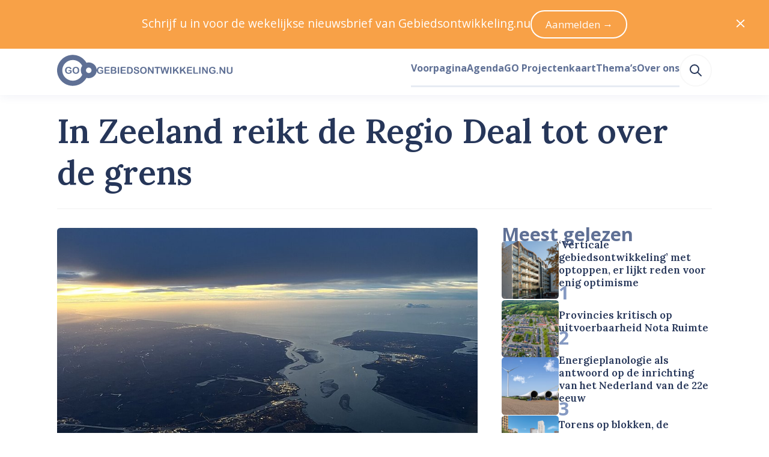

--- FILE ---
content_type: text/html; charset=utf-8
request_url: https://www.gebiedsontwikkeling.nu/artikelen/in-zeeland-reikt-de-regio-deal-tot-over-de-grens/
body_size: 47464
content:
<!DOCTYPE html>
<html lang="nl" data-vue-meta="%7B%22lang%22:%7B%22ssr%22:%22nl%22%7D%7D">
    <head>
        <title>In Zeeland reikt de Regio Deal tot over de grens – Gebiedsontwikkeling.nu</title>
        <meta data-vue-meta="ssr" charset="utf-8"><meta data-vue-meta="ssr" name="viewport" content="width=device-width, initial-scale=1"><meta data-vue-meta="ssr" rel="icon" type="image/png" href="/public/favicon/favicon-196x196.png" sizes="196x196"><meta data-vue-meta="ssr" rel="icon" type="image/png" href="/public/favicon/favicon-96x96.png" sizes="96x96"><meta data-vue-meta="ssr" rel="icon" type="image/png" href="/public/favicon/favicon-32x32.png" sizes="32x32"><meta data-vue-meta="ssr" rel="icon" type="image/png" href="/public/favicon/favicon-16x16.png" sizes="16x16"><meta data-vue-meta="ssr" rel="icon" type="image/png" href="/public/favicon/favicon-128.png" sizes="128x128"><meta data-vue-meta="ssr" property="og:title" content="In Zeeland reikt de Regio Deal tot over de grens"><meta data-vue-meta="ssr" property="og:description" content="De Zeeuws-Vlaamse North Sea Port Regio heeft een Regio Deal gesloten. Waar liggen kansen in het meest zuid-westelijke puntje van Nederland?"><meta data-vue-meta="ssr" property="og:url" content="https://www.gebiedsontwikkeling.nu/artikelen/in-zeeland-reikt-de-regio-deal-tot-over-de-grens/"><meta data-vue-meta="ssr" property="og:site_name" content="Gebiedsontwikkeling.nu"><meta data-vue-meta="ssr" name="twitter:site" content="@GEBIEDSONTWnu"><meta data-vue-meta="ssr" name="twitter:card" content="summary_large_image"><meta data-vue-meta="ssr" property="og:image" content="https://dh1hpfqcgj2w7.cloudfront.net/media/original_images/1238px-Aerial_photograph_of_Terneuzen-Westerschelde22OCT2022.jpg"><meta data-vue-meta="ssr" name="twitter:image:alt" content="In Zeeland reikt de Regio Deal tot over de grens (Terneuzen en de Westerschelde)"><meta data-vue-meta="ssr" name="description" content="De Zeeuws-Vlaamse North Sea Port Regio heeft een Regio Deal gesloten. Waar liggen kansen in het meest zuid-westelijke puntje van Nederland?">
        <link data-vue-meta="ssr" rel="preconnect" href="https://fonts.googleapis.com"><link data-vue-meta="ssr" rel="preconnect" href="https://fonts.gstatic.com" crossorigin=""><link data-vue-meta="ssr" rel="apple-touch-icon-precomposed" sizes="57x57" href="/public/favicon/apple-touch-icon-57x57.png"><link data-vue-meta="ssr" rel="apple-touch-icon-precomposed" sizes="114x114" href="/public/favicon/apple-touch-icon-114x114.png"><link data-vue-meta="ssr" rel="apple-touch-icon-precomposed" sizes="72x72" href="/public/favicon/apple-touch-icon-72x72.png"><link data-vue-meta="ssr" rel="apple-touch-icon-precomposed" sizes="144x144" href="/public/favicon/apple-touch-icon-144x144.png"><link data-vue-meta="ssr" rel="apple-touch-icon-precomposed" sizes="60x60" href="/public/favicon/apple-touch-icon-60x60.png"><link data-vue-meta="ssr" rel="apple-touch-icon-precomposed" sizes="120x120" href="/public/favicon/apple-touch-icon-120x120.png"><link data-vue-meta="ssr" rel="apple-touch-icon-precomposed" sizes="76x76" href="/public/favicon/apple-touch-icon-76x76.png"><link data-vue-meta="ssr" rel="apple-touch-icon-precomposed" sizes="152x152" href="/public/favicon/apple-touch-icon-152x152.png">
    <link rel="preload" href="/dist/js/manifest.6c9f13f4bd15964f22cd.js" as="script"><link rel="preload" href="/dist/js/vendor.1e103944350bd7a41991.js" as="script"><link rel="preload" href="/dist/css/common.55510f53f68b443abd56.css" as="style"><link rel="preload" href="/dist/js/app.55510f53f68b443abd56.js" as="script"><link rel="preload" href="/dist/js/default-layout.bab9c36dcce3d20fe8b3.js" as="script"><link rel="preload" href="/dist/js/layout-box.b1971aebbeb099e11958.js" as="script"><link rel="preload" href="/dist/js/article-page.69d4eb5127244eafd5bb.js" as="script"><link rel="preload" href="/dist/js/layout-container.f346527cd3ae02bcbf70.js" as="script"><link rel="preload" href="/dist/js/layout-grid.8ae14b9fe5e6d8f2fe11.js" as="script"><link rel="preload" href="/dist/js/ui-image.e8bfcb284f18e90fb607.js" as="script"><link rel="preload" href="/dist/js/typography-headline.862d88c1a0958a0b69e1.js" as="script"><link rel="preload" href="/dist/js/layout-streamfield-container.544affc8f4b221d436bf.js" as="script"><link rel="preload" href="/dist/js/ui-icon.1c0731f1bd50ebed5cfe.js" as="script"><link rel="preload" href="/dist/js/heroicon-pencil.609d7caaa84d2aeed2da.js" as="script"><link rel="preload" href="/dist/js/c-authors-inline.2258cf2db36e4a8974da.js" as="script"><link rel="preload" href="/dist/js/ui-link.7ce2bbe3b35f2b096c38.js" as="script"><link rel="preload" href="/dist/js/typography-paragraph.b603fb1cecf4889d55ed.js" as="script"><link rel="preload" href="/dist/js/heroicon-calendar.df49e101911eaf8c6c24.js" as="script"><link rel="preload" href="/dist/js/heroicon-clock.728b11968094932ac20d.js" as="script"><link rel="preload" href="/dist/js/ui-pill.03ca2e6e754591b696e0.js" as="script"><link rel="preload" href="/dist/js/c-streamfield.93b7b4791e4ffef8aa88.js" as="script"><link rel="preload" href="/dist/js/streamfield-paragraph.6ce9bdc3a6c5563cef29.js" as="script"><link rel="preload" href="/dist/js/c-prose.add7a7b8b492426e5e99.js" as="script"><link rel="preload" href="/dist/js/streamfield-map.c5cbe87e1bf818c8b7fb.js" as="script"><link rel="preload" href="/dist/js/streamfield-quote.37e1ad5a141f603ab2a6.js" as="script"><link rel="preload" href="/dist/js/streamfield-image-double.30ef5fca9288aa531045.js" as="script"><link rel="preload" href="/dist/js/ui-horizontal-rule.a68330fd1ffb55bfbbad.js" as="script"><link rel="preload" href="/dist/js/heroicon-camera.d469db5a1bd0eb274f74.js" as="script"><link rel="preload" href="/dist/js/c-image-attribution.c2e5f436305a3081e33d.js" as="script"><link rel="preload" href="/dist/js/streamfield-image.9e2bdb4a23a4e52e37aa.js" as="script"><link rel="preload" href="/dist/js/streamfield-embed.72028c84c3008b235171.js" as="script"><link rel="preload" href="/dist/js/ui-embed.083e478a5cde6a66b8f3.js" as="script"><link rel="preload" href="/dist/js/c-cookie-consent.027ea52966e36a4576f1.js" as="script"><link rel="preload" href="/dist/js/simple-icon-x-social.cc518819bcadf68126bb.js" as="script"><link rel="preload" href="/dist/js/simple-icon-whatsapp.7e449a129c4d5d50224c.js" as="script"><link rel="preload" href="/dist/js/simple-icon-facebook.cc9f613dbf9fdd37ed3b.js" as="script"><link rel="preload" href="/dist/js/simple-icon-linkedin.bd702c63d33bcc80c822.js" as="script"><link rel="preload" href="/dist/js/heroicon-mail.3eb82b75657b0b6903b2.js" as="script"><link rel="preload" href="/dist/js/c-authors.45d967c28741263b7765.js" as="script"><link rel="preload" href="/dist/js/ui-list.077116ddb87174451b64.js" as="script"><link rel="preload" href="/dist/js/c-sticky.41525d9c06b30d968764.js" as="script"><link rel="preload" href="/dist/js/c-sidebar-most-read.1056394b91472f37989b.js" as="script"><link rel="preload" href="/dist/js/c-horizontal-article-list.406d53f38a435288211a.js" as="script"><link rel="preload" href="/dist/js/heroicon-arrow-right.f2ee9c814964fedbaa4a.js" as="script"><link rel="preload" href="/dist/js/asset-go-logo.de572e13e5aed77fbe37.js" as="script"><link rel="preload" href="/dist/js/asset-go-woordmerk.f08918ae789b287abf4f.js" as="script"><link rel="preload" href="/dist/js/c-create-send-newsletter-form.3e5e4e346d4120a06a60.js" as="script"><link rel="preload" href="/dist/js/asset-skg-logo.ab8647b00b17d3474e3f.js" as="script"><link rel="preload" href="/dist/js/heroicon-search.1a332ff0ec2dde6c60db.js" as="script"><link rel="stylesheet" href="/dist/css/common.55510f53f68b443abd56.css"><style data-vue-ssr-id="2f6c9401:0 edcb3de6:0 1cc0e5a3:0 115daada:0 6780c736:0 b6f7ec5a:0 58fc220e:0 5a283c86:0 32062d32:0 a4173518:0 4c7c6aa5:0 f7664bba:0 6dea785d:0 ccb3cb66:0 2ece464e:0 77435206:0 19940b31:0 07b065a2:0 63436599:0 65d93073:0 0bbf82d9:0 44ee4757:0 0840113a:0 1f55387b:0 588fde25:0 4009a57a:0 17bd5cc2:0 a8a43230:0 6e273bc3:0 2ee80de9:0 12cc8bcf:0 ef608f10:0 45a62464:0 6d855cf5:0 7e6e33eb:0 12c409e8:0 63b1c950:0 6c2a9628:0 6a371cee:0 0363b36e:0 184d66a4:0 5e918310:0 327d2813:0 014fe565:0 8d4a1ef6:0 455648cf:0 5900ab52:0 66caa183:0">
a,abbr,acronym,address,applet,article,aside,audio,b,big,blockquote,body,canvas,caption,center,cite,code,dd,del,details,dfn,div,dl,dt,em,embed,fieldset,figcaption,figure,footer,form,h1,h2,h3,h4,h5,h6,header,hgroup,hr,html,i,iframe,img,ins,kbd,label,legend,li,mark,menu,nav,object,ol,output,p,pre,q,ruby,s,samp,section,small,span,strike,strong,sub,summary,sup,table,tbody,td,tfoot,th,thead,time,tr,tt,u,ul,var,video{margin:0;padding:0;border:0;font-size:100%;font:inherit;vertical-align:baseline}article,aside,details,figcaption,figure,footer,header,hgroup,menu,nav,section{display:block}body{line-height:1}ol,ul{list-style:none}blockquote,q{quotes:none}blockquote:after,blockquote:before,q:after,q:before{content:"";content:none}table{border-collapse:collapse;border-spacing:0}:root{--color-foreground-primary-100:#e7ebf3;--color-foreground-primary-200:#8599c2;--color-foreground-primary-300:#5f7095;--color-foreground-primary-400:#3e5279;--color-foreground-primary-500:#263659;--color-foreground-primary-900:#2f2f30;--color-foreground-secondary-500:#747679}:root{--single-column-horizontal-padding:1rem;font-family:Open Sans,sans-serif;color:var(--color-foreground-primary-500);font-size:106.3%}::-moz-selection{background-color:#5f7095;color:#fff}::selection{background-color:#5f7095;color:#fff}body,html{height:100%}pre{white-space:pre-wrap;background-color:#2f2f30;color:#eff1f2;padding:.75rem;font-size:.75rem;font-family:JetBrains Mono,Fira Code,Courier New,Courier,monospace;overflow:scroll}.u-color-white{color:#fff}.u-color-gray-100{color:#f8f8f8}.u-color-gray-200{color:#eff1f2}.u-color-gray-300{color:#e1e3e5}.u-color-gray-400{color:#a8a8a8}.u-color-gray-500{color:#747679}.u-color-blue-100{color:#e7ebf3}.u-color-blue-200{color:#8599c2}.u-color-blue-300{color:#5f7095}.u-color-blue-400{color:#3e5279}.u-color-blue-500{color:#263659}.u-color-blue-900{color:#2f2f30}.u-color-sky-500{color:#309cd7}.u-color-orange-400{color:#f8a147}.u-color-orange-500{color:#f58d22}.u-color-red-400{color:#f9421e}.u-color-red-500{color:#dd2927}.u-color-red-700{color:#9a101f}.u-align-items-start{align-items:flex-start}.u-align-items-end{align-items:flex-end}.u-align-items-center{align-items:center}.u-align-items-stretch{align-items:stretch}.u-align-items-baseline{align-items:baseline}.u-justify-content-center{justify-content:center}.u-justify-content-start{justify-content:flex-start}.u-justify-content-end{justify-content:flex-end}.u-justify-content-space-between{justify-content:space-between}.u-justify-content-space-around{justify-content:space-around}.u-justify-content-space-evenly{justify-content:space-evenly}.u-justify-items-stretch{justify-items:stretch}.u-justify-items-center{justify-items:center}.u-justify-items-start{justify-items:flex-start}.u-justify-items-end{justify-items:flex-end}.u-gap-14{gap:55.927rem}.u-column-gap-14{-moz-column-gap:55.927rem;column-gap:55.927rem}.u-row-gap-14{row-gap:55.927rem}.u-gap-13{gap:41.956rem}.u-column-gap-13{-moz-column-gap:41.956rem;column-gap:41.956rem}.u-row-gap-13{row-gap:41.956rem}.u-gap-12{gap:31.475rem}.u-column-gap-12{-moz-column-gap:31.475rem;column-gap:31.475rem}.u-row-gap-12{row-gap:31.475rem}.u-gap-11{gap:23.612rem}.u-column-gap-11{-moz-column-gap:23.612rem;column-gap:23.612rem}.u-row-gap-11{row-gap:23.612rem}.u-gap-10{gap:17.713rem}.u-column-gap-10{-moz-column-gap:17.713rem;column-gap:17.713rem}.u-row-gap-10{row-gap:17.713rem}.u-gap-9{gap:13.288rem}.u-column-gap-9{-moz-column-gap:13.288rem;column-gap:13.288rem}.u-row-gap-9{row-gap:13.288rem}.u-gap-8{gap:9.969rem}.u-column-gap-8{-moz-column-gap:9.969rem;column-gap:9.969rem}.u-row-gap-8{row-gap:9.969rem}.u-gap-7{gap:7.478rem}.u-column-gap-7{-moz-column-gap:7.478rem;column-gap:7.478rem}.u-row-gap-7{row-gap:7.478rem}.u-gap-6{gap:5.61rem}.u-column-gap-6{-moz-column-gap:5.61rem;column-gap:5.61rem}.u-row-gap-6{row-gap:5.61rem}.u-gap-5{gap:4.209rem}.u-column-gap-5{-moz-column-gap:4.209rem;column-gap:4.209rem}.u-row-gap-5{row-gap:4.209rem}.u-gap-4{gap:3.157rem}.u-column-gap-4{-moz-column-gap:3.157rem;column-gap:3.157rem}.u-row-gap-4{row-gap:3.157rem}.u-gap-3{gap:2.369rem}.u-column-gap-3{-moz-column-gap:2.369rem;column-gap:2.369rem}.u-row-gap-3{row-gap:2.369rem}.u-gap-2{gap:1.777rem}.u-column-gap-2{-moz-column-gap:1.777rem;column-gap:1.777rem}.u-row-gap-2{row-gap:1.777rem}.u-gap-1{gap:1.333rem}.u-column-gap-1{-moz-column-gap:1.333rem;column-gap:1.333rem}.u-row-gap-1{row-gap:1.333rem}.u-gap-0{gap:1rem}.u-column-gap-0{-moz-column-gap:1rem;column-gap:1rem}.u-row-gap-0{row-gap:1rem}.u-gap--1{gap:.75rem}.u-column-gap--1{-moz-column-gap:.75rem;column-gap:.75rem}.u-row-gap--1{row-gap:.75rem}.u-gap--2{gap:.563rem}.u-column-gap--2{-moz-column-gap:.563rem;column-gap:.563rem}.u-row-gap--2{row-gap:.563rem}.u-gap--3{gap:.422rem}.u-column-gap--3{-moz-column-gap:.422rem;column-gap:.422rem}.u-row-gap--3{row-gap:.422rem}.u-gap--4{gap:.317rem}.u-column-gap--4{-moz-column-gap:.317rem;column-gap:.317rem}.u-row-gap--4{row-gap:.317rem}.u-gap--5{gap:.134rem}.u-column-gap--5{-moz-column-gap:.134rem;column-gap:.134rem}.u-row-gap--5{row-gap:.134rem}.u-gap--6{gap:.056rem}.u-column-gap--6{-moz-column-gap:.056rem;column-gap:.056rem}.u-row-gap--6{row-gap:.056rem}.u-w-14{width:55.927rem}.u-h-14{height:55.927rem}.u-inset-14{padding:55.927rem}.u-w-13{width:41.956rem}.u-h-13{height:41.956rem}.u-inset-13{padding:41.956rem}.u-w-12{width:31.475rem}.u-h-12{height:31.475rem}.u-inset-12{padding:31.475rem}.u-w-11{width:23.612rem}.u-h-11{height:23.612rem}.u-inset-11{padding:23.612rem}.u-w-10{width:17.713rem}.u-h-10{height:17.713rem}.u-inset-10{padding:17.713rem}.u-w-9{width:13.288rem}.u-h-9{height:13.288rem}.u-inset-9{padding:13.288rem}.u-w-8{width:9.969rem}.u-h-8{height:9.969rem}.u-inset-8{padding:9.969rem}.u-w-7{width:7.478rem}.u-h-7{height:7.478rem}.u-inset-7{padding:7.478rem}.u-w-6{width:5.61rem}.u-h-6{height:5.61rem}.u-inset-6{padding:5.61rem}.u-w-5{width:4.209rem}.u-h-5{height:4.209rem}.u-inset-5{padding:4.209rem}.u-w-4{width:3.157rem}.u-h-4{height:3.157rem}.u-inset-4{padding:3.157rem}.u-w-3{width:2.369rem}.u-h-3{height:2.369rem}.u-inset-3{padding:2.369rem}.u-w-2{width:1.777rem}.u-h-2{height:1.777rem}.u-inset-2{padding:1.777rem}.u-w-1{width:1.333rem}.u-h-1{height:1.333rem}.u-inset-1{padding:1.333rem}.u-w-0{width:1rem}.u-h-0{height:1rem}.u-inset-0{padding:1rem}.u-w--1{width:.75rem}.u-h--1{height:.75rem}.u-inset--1{padding:.75rem}.u-w--2{width:.563rem}.u-h--2{height:.563rem}.u-inset--2{padding:.563rem}.u-w--3{width:.422rem}.u-h--3{height:.422rem}.u-inset--3{padding:.422rem}.u-w--4{width:.317rem}.u-h--4{height:.317rem}.u-inset--4{padding:.317rem}.u-w--5{width:.134rem}.u-h--5{height:.134rem}.u-inset--5{padding:.134rem}.u-w--6{width:.056rem}.u-h--6{height:.056rem}.u-inset--6{padding:.056rem}.u-font-sans{font-family:Open Sans,Helvetica Neue,Helvetica,Arial,sans-serif;line-height:1.55}.u-font-sans:after,.u-font-sans:before{content:"";display:block;height:0;width:0}.u-font-sans:before{margin-bottom:-.425em}.u-font-sans:after{margin-top:-.36944em}.u-font-serif{font-family:Lora,Garamond,Georgia,Times New Roman,serif;font-weight:600;line-height:1.25}.u-font-serif:after,.u-font-serif:before{content:"";display:block;height:0;width:0}.u-font-serif:before{margin-bottom:-.275em}.u-font-serif:after{margin-top:-.275em}.u-font-10{font-size:3.24675rem}.u-font-9{font-size:2.886rem}.u-font-8{font-size:2.566rem}.u-font-7{font-size:2.281rem}.u-font-6{font-size:2.027rem}.u-font-5{font-size:1.802rem}.u-font-4{font-size:1.602rem}.u-font-3{font-size:1.424rem}.u-font-2{font-size:1.266rem}.u-font-1{font-size:1.125rem}.u-font-0{font-size:1rem}.u-font--1{font-size:.889rem}.u-font--2{font-size:.79rem}.u-font--3{font-size:.702rem}.u-font-weight-400{font-weight:400}.u-font-weight-600{font-weight:600}.u-font-weight-700{font-weight:700}
body{--mobile-menu-transition-timing:500ms}.default-layout .page-container{min-height:100vh}
body{transition:none}body.has-opened-menu{background-color:#263659;transition:background-color var(--mobile-menu-transition-timing) ease-in-out;transition-delay:var(--mobile-menu-transition-timing);padding-top:0!important}.mobile-menu{min-height:100vh;box-sizing:border-box;will-change:opacity,transform;align-items:center;flex-direction:column;background-color:#263659}.mobile-menu.fade-enter-active,.mobile-menu.fade-leave-active{transition:opacity var(--mobile-menu-transition-timing) ease-in-out,transform var(--mobile-menu-transition-timing) ease-in-out;position:fixed;top:0;right:0;left:0;bottom:0}.mobile-menu.fade-enter,.mobile-menu.fade-leave-to{transform:scale(1.1);opacity:0}.mobile-menu .search-link:active,.mobile-menu .search-link:link,.mobile-menu .search-link:visited{color:#8599c2}.mobile-menu .search-link:after{border-bottom-color:#3e5279}.mobile-menu .search-link:hover{color:#fff}.mobile-menu .search-link:hover:after{border-bottom-color:#fff}.mobile-menu .search-link.router-link-active:not(:first-child),.mobile-menu .search-link.router-link-exact-active{color:#fff}.mobile-menu .search-link.router-link-active:not(:first-child):after,.mobile-menu .search-link.router-link-exact-active:after{border-bottom-color:#fff}
[data-v-13e3e09e]:export{size-14:55.927rem;size-13:41.956rem;size-12:31.475rem;size-11:23.612rem;size-10:17.713rem;size-9:13.288rem;size-8:9.969rem;size-7:7.478rem;size-6:5.61rem;size-5:4.209rem;size-4:3.157rem;size-3:2.369rem;size-2:1.777rem;size-1:1.333rem;size-0:1rem;size--1:.75rem;size--2:.563rem;size--3:.422rem;size--4:.317rem;size--5:.134rem;size--6:.056rem}.layout-box[data-v-13e3e09e]{display:flex}.layout-box.inline[data-v-13e3e09e]{flex-direction:row}.layout-box.inline.reverse[data-v-13e3e09e]{flex-direction:row-reverse}.layout-box.stack[data-v-13e3e09e]{flex-direction:column}.layout-box.stack.reverse[data-v-13e3e09e]{flex-direction:column-reverse}.layout-box.grow[data-v-13e3e09e]{flex-grow:1}.layout-box.shrink[data-v-13e3e09e]{flex-shrink:1}.layout-box.rounded[data-v-13e3e09e]{overflow:hidden;border-radius:.317rem}
.article-page .headline{background-color:#fff;border-top-left-radius:.317rem;border-top-right-radius:.317rem;padding-top:1rem;margin-top:-2.094rem;padding-bottom:2.369rem;box-sizing:border-box;padding-left:var(--single-column-horizontal-padding);padding-right:var(--single-column-horizontal-padding)}@media(min-width:768px){.article-page .headline{background-color:initial;padding-top:0;margin-top:2.369rem;border-bottom:.134rem solid #f8f8f8;padding-bottom:2.369rem;padding-left:0;padding-right:0}}.article-page .article-grid{grid-template-areas:"image" "headline" "content" "sidebar"}@media(min-width:1024px){.article-page .article-grid{grid-template-areas:"headline headline" "image sidebar" "content sidebar"}}
[data-v-074391f2]:export{size-14:55.927rem;size-13:41.956rem;size-12:31.475rem;size-11:23.612rem;size-10:17.713rem;size-9:13.288rem;size-8:9.969rem;size-7:7.478rem;size-6:5.61rem;size-5:4.209rem;size-4:3.157rem;size-3:2.369rem;size-2:1.777rem;size-1:1.333rem;size-0:1rem;size--1:.75rem;size--2:.563rem;size--3:.422rem;size--4:.317rem;size--5:.134rem;size--6:.056rem;breakpoint-xs:0;breakpoint-s:640px;breakpoint-m:768px;breakpoint-l:1024px;breakpoint-xl:1280px;breakpoint-xxl:1536px;container-width-xs:100%;container-width-s:calc(100% - 6.314rem);container-width-m:calc(100% - 6.314rem);container-width-l:calc(100% - 11.22rem);container-width-xl:calc(100% - 11.22rem);container-width-xxl:calc(1455px - 11.22rem)}.layout-container[data-v-074391f2]{margin-left:auto;margin-right:auto;width:100%}.layout-container.single-column-horizontal-padding[data-v-074391f2]{box-sizing:border-box;padding-left:var(--single-column-horizontal-padding);padding-right:var(--single-column-horizontal-padding)}@media(min-width:768px){.layout-container.single-column-horizontal-padding[data-v-074391f2]{padding-left:0;padding-right:0}}@media(min-width:640px){.layout-container[data-v-074391f2]{width:100%}}@media(min-width:768px){.layout-container[data-v-074391f2]{width:calc(100% - 6.314rem)}}@media(min-width:1024px){.layout-container[data-v-074391f2]{width:calc(100% - 11.22rem)}}@media(min-width:1280px){.layout-container[data-v-074391f2]{width:calc(100% - 11.22rem)}}@media(min-width:1536px){.layout-container[data-v-074391f2]{width:calc(1455px - 11.22rem)}}
[data-v-5355fad0]:export{size-14:55.927rem;size-13:41.956rem;size-12:31.475rem;size-11:23.612rem;size-10:17.713rem;size-9:13.288rem;size-8:9.969rem;size-7:7.478rem;size-6:5.61rem;size-5:4.209rem;size-4:3.157rem;size-3:2.369rem;size-2:1.777rem;size-1:1.333rem;size-0:1rem;size--1:.75rem;size--2:.563rem;size--3:.422rem;size--4:.317rem;size--5:.134rem;size--6:.056rem;breakpoint-xs:0;breakpoint-s:640px;breakpoint-m:768px;breakpoint-l:1024px;breakpoint-xl:1280px;breakpoint-xxl:1536px;container-width-xs:100%;container-width-s:calc(100% - 6.314rem);container-width-m:calc(100% - 6.314rem);container-width-l:calc(100% - 11.22rem);container-width-xl:calc(100% - 11.22rem);container-width-xxl:calc(1455px - 11.22rem)}.layout-grid[data-v-5355fad0]{display:grid;grid-template-columns:var(--template-columns-xs)}@media(min-width:640px){.layout-grid[data-v-5355fad0]{grid-template-columns:var(--template-columns-s)}}@media(min-width:768px){.layout-grid[data-v-5355fad0]{grid-template-columns:var(--template-columns-m)}}@media(min-width:1024px){.layout-grid[data-v-5355fad0]{grid-template-columns:var(--template-columns-l)}}@media(min-width:1280px){.layout-grid[data-v-5355fad0]{grid-template-columns:var(--template-columns-xl)}}@media(min-width:1536px){.layout-grid[data-v-5355fad0]{grid-template-columns:var(--template-columns-xxl)}}
.ui-image{display:block;overflow:hidden}.ui-image.rounded{border-radius:.317rem}.ui-image.round{border-radius:50%}.ui-image.full-width img{width:100%;height:auto}.ui-image img{display:block;-o-object-fit:cover;object-fit:cover;min-height:1px;transition:transform .25s ease-in-out,opacity .5s ease-in-out}.ui-image.zoom-on-hover:hover img{transform:perspective(10px) scale3d(1.05,1.05,1.05)}
[data-v-b53d0162]:export{font-sans:"Open Sans","Helvetica Neue",Helvetica,Arial,sans-serif;font-serif:Lora,Garamond,Georgia,"Times New Roman",serif;size-10:3.24675rem;size-9:2.886rem;size-8:2.566rem;size-7:2.281rem;size-6:2.027rem;size-5:1.802rem;size-4:1.602rem;size-3:1.424rem;size-2:1.266rem;size-1:1.125rem;size-0:1rem;size--1:.889rem;size--2:.79rem;size--3:.702rem}.typography-headline[data-v-b53d0162]{text-wrap:balance}.typography-headline.uppercase[data-v-b53d0162]{text-transform:uppercase}
.article-content .article-content-introduction,.article-content .content-source,.article-content .cover-attribution,.article-content .related-links{box-sizing:border-box;padding-left:var(--single-column-horizontal-padding);padding-right:var(--single-column-horizontal-padding)}@media(min-width:768px){.article-content .article-content-introduction,.article-content .content-source,.article-content .cover-attribution,.article-content .related-links{padding-left:0;padding-right:0}}
.streamfield-container{--content-max-width:calc(970px - 9.05933rem);--content-column-gap:1.777rem;--content-column-width:calc(var(--content-max-width)/2 - var(--content-column-gap)/2);--breakout-max-width:67.647rem;--breakout-column-width:calc(var(--breakout-max-width)/2 - var(--content-max-width)/2);display:grid;row-gap:2.369rem;margin-inline:auto;width:100%;max-width:var(--breakout-max-width);box-sizing:border-box}@media(min-width:640px){.streamfield-container{grid-template-columns:auto [breakout-start] minmax(0,var(--breakout-column-width)) [content-start content-column-left-start] min(var(--content-column-width),50% - var(--content-column-gap)/2) [content-column-left-end] var(--content-column-gap) [content-column-right-start] min(var(--content-column-width),50% - var(--content-column-gap)/2) [content-column-right-end content-end] minmax(0,var(--breakout-column-width)) [breakout-end] auto}.streamfield-container>*{grid-column:content}.streamfield-container>.featured-internal-link+.featured-internal-link:nth-child(odd of .featured-internal-link:has(+.featured-internal-link),.featured-internal-link+.featured-internal-link),.streamfield-container>.featured-internal-link:has(+.featured-internal-link):nth-child(odd of .featured-internal-link:has(+.featured-internal-link),.featured-internal-link+.featured-internal-link){grid-column:content-column-left}.streamfield-container>.featured-internal-link+.featured-internal-link:nth-child(even of .featured-internal-link:has(+.featured-internal-link),.featured-internal-link+.featured-internal-link),.streamfield-container>.featured-internal-link:has(+.featured-internal-link):nth-child(even of .featured-internal-link:has(+.featured-internal-link),.featured-internal-link+.featured-internal-link){grid-column:content-column-right}.streamfield-container>.streamfield-image.desktop-141{grid-column:breakout}}
.ui-link.underline{cursor:pointer;transition:color .25s ease-in-out,-webkit-text-decoration-color .25s ease-in-out;transition:color .25s ease-in-out,text-decoration-color .25s ease-in-out;transition:color .25s ease-in-out,text-decoration-color .25s ease-in-out,-webkit-text-decoration-color .25s ease-in-out;color:#263659;text-decoration:underline;text-underline-offset:.134rem;text-decoration-thickness:.134rem;-webkit-text-decoration-color:#8599c2;text-decoration-color:#8599c2}.ui-link.underline:link,.ui-link.underline:visited{color:#263659}.ui-link.underline:active,.ui-link.underline:hover{color:#8599c2;-webkit-text-decoration-color:#8599c2;text-decoration-color:#8599c2}.ui-link:not(.underline){cursor:pointer;transition:color .25s ease-in-out,-webkit-text-decoration-color .25s ease-in-out;transition:color .25s ease-in-out,text-decoration-color .25s ease-in-out;transition:color .25s ease-in-out,text-decoration-color .25s ease-in-out,-webkit-text-decoration-color .25s ease-in-out;color:#263659;text-decoration:none}.ui-link:not(.underline):link,.ui-link:not(.underline):visited{color:#263659}.ui-link:not(.underline):active,.ui-link:not(.underline):hover{color:#8599c2}.ui-link.hover-underline{text-decoration:none}.ui-link.hover-underline:hover{text-decoration:underline}.ui-link.inherit:active,.ui-link.inherit:hover,.ui-link.inherit:link,.ui-link.inherit:visited{color:inherit;-webkit-text-decoration-color:inherit;text-decoration-color:inherit}.ui-link.white:active,.ui-link.white:hover,.ui-link.white:link,.ui-link.white:visited{color:#fff;-webkit-text-decoration-color:#fff;text-decoration-color:#fff}.ui-link.sky{cursor:pointer;transition:color .25s ease-in-out,-webkit-text-decoration-color .25s ease-in-out;transition:color .25s ease-in-out,text-decoration-color .25s ease-in-out;transition:color .25s ease-in-out,text-decoration-color .25s ease-in-out,-webkit-text-decoration-color .25s ease-in-out;text-decoration:underline;text-underline-offset:.134rem;text-decoration-thickness:.134rem;-webkit-text-decoration-color:#52acde;text-decoration-color:#52acde}.ui-link.sky,.ui-link.sky:link,.ui-link.sky:visited{color:#1f7bad}.ui-link.sky:active,.ui-link.sky:hover{color:#309cd7;-webkit-text-decoration-color:#309cd7;text-decoration-color:#309cd7}
.typography-paragraph[data-v-848410a4]{overflow-wrap:break-word}.typography-paragraph.primary-100[data-v-848410a4]{color:var(--color-foreground-primary-100)}.typography-paragraph.primary-200[data-v-848410a4]{color:var(--color-foreground-primary-200)}.typography-paragraph.primary-300[data-v-848410a4]{color:var(--color-foreground-primary-300)}.typography-paragraph.primary-400[data-v-848410a4]{color:var(--color-foreground-primary-400)}.typography-paragraph.primary-500[data-v-848410a4]{color:var(--color-foreground-primary-500)}.typography-paragraph.secondary-500[data-v-848410a4]{color:var(--color-foreground-secondary-500)}.typography-paragraph.current[data-v-848410a4]{color:currentColor}.typography-paragraph.white[data-v-848410a4]{color:#fff}.typography-paragraph.uppercase[data-v-848410a4]{text-transform:uppercase}.typography-paragraph.italic[data-v-848410a4]{font-style:italic}.typography-paragraph.text-wrap-balance[data-v-848410a4]{text-wrap:balance}.typography-paragraph.text-wrap-pretty[data-v-848410a4]{text-wrap:pretty}
[data-v-b9f57738]:export{white:#fff;gray-50:#fefefe;gray-100:#f8f8f8;gray-200:#eff1f2;gray-300:#e1e3e5;gray-400:#a8a8a8;gray-500:#747679;blue-100:#e7ebf3;blue-200:#8599c2;blue-300:#5f7095;blue-400:#3e5279;blue-500:#263659;blue-900:#2f2f30;sky-400:#52acde;sky-500:#309cd7;sky-600:#1f7bad;orange-200:#feecda;orange-400:#f8a147;orange-500:#f58d22;orange-600:#d5710a;red-400:#f9421e;red-500:#dd2927;red-600:#ae404c;red-700:#9a101f;red-800:#830e1a;size-14:55.927rem;size-13:41.956rem;size-12:31.475rem;size-11:23.612rem;size-10:17.713rem;size-9:13.288rem;size-8:9.969rem;size-7:7.478rem;size-6:5.61rem;size-5:4.209rem;size-4:3.157rem;size-3:2.369rem;size-2:1.777rem;size-1:1.333rem;size-0:1rem;size--1:.75rem;size--2:.563rem;size--3:.422rem;size--4:.317rem;size--5:.134rem;size--6:.056rem}.ui-pill[data-v-b9f57738]{display:inline-flex;align-items:center;box-sizing:border-box;vertical-align:super;background-color:#3e5279;color:#fff;font-weight:400;border-radius:999px;height:1.777rem;padding-left:.75rem;padding-right:.75rem}.ui-pill.gray[data-v-b9f57738]{background-color:transparent;border:1px solid #e1e3e5;color:var(--color-foreground-secondary-500)}.ui-pill.link[data-v-b9f57738]{text-decoration:none}.ui-pill.link[data-v-b9f57738]:hover{text-decoration:underline}
.streamfield-paragraph{box-sizing:border-box;padding-left:var(--single-column-horizontal-padding);padding-right:var(--single-column-horizontal-padding)}@media(min-width:768px){.streamfield-paragraph{padding-left:0;padding-right:0}}
.prose-component.serif{font-family:Lora,Garamond,Georgia,Times New Roman,serif;font-weight:400;line-height:1.55}.prose-component.serif:after,.prose-component.serif:before{content:"";display:block;height:0;width:0}.prose-component.serif:before{margin-bottom:-.425em}.prose-component.serif:after{margin-top:-.425em}.prose-component.sans{font-family:Open Sans,Helvetica Neue,Helvetica,Arial,sans-serif;font-weight:400;line-height:1.55}.prose-component.sans:after,.prose-component.sans:before{content:"";display:block;height:0;width:0}.prose-component.sans:before{margin-bottom:-.425em}.prose-component.sans:after{margin-top:-.36944em}.prose-component.primary-500{color:var(--color-foreground-primary-500)}.prose-component.primary-500 a{cursor:pointer;transition:color .25s ease-in-out,-webkit-text-decoration-color .25s ease-in-out;transition:color .25s ease-in-out,text-decoration-color .25s ease-in-out;transition:color .25s ease-in-out,text-decoration-color .25s ease-in-out,-webkit-text-decoration-color .25s ease-in-out;color:#1f7bad;text-decoration:underline;text-underline-offset:.134rem;text-decoration-thickness:.134rem;-webkit-text-decoration-color:#52acde;text-decoration-color:#52acde}.prose-component.primary-500 a:link,.prose-component.primary-500 a:visited{color:#1f7bad}.prose-component.primary-500 a:active,.prose-component.primary-500 a:hover{color:#309cd7;-webkit-text-decoration-color:#309cd7;text-decoration-color:#309cd7}.prose-component.white{color:#fff}.prose-component.white a{cursor:pointer;transition:color .25s ease-in-out,-webkit-text-decoration-color .25s ease-in-out;transition:color .25s ease-in-out,text-decoration-color .25s ease-in-out;transition:color .25s ease-in-out,text-decoration-color .25s ease-in-out,-webkit-text-decoration-color .25s ease-in-out;color:#fff;text-decoration:underline;text-underline-offset:.134rem;text-decoration-thickness:.134rem;-webkit-text-decoration-color:#fff;text-decoration-color:#fff}.prose-component.white a:active,.prose-component.white a:hover,.prose-component.white a:link,.prose-component.white a:visited{color:#fff}.prose-component.white a:active,.prose-component.white a:hover{-webkit-text-decoration-color:#fff;text-decoration-color:#fff}.prose-component h2,.prose-component h3,.prose-component h4{font-family:Open Sans,Helvetica Neue,Helvetica,Arial,sans-serif;font-weight:600;text-wrap:balance;line-height:1.4}.prose-component h2:after,.prose-component h2:before,.prose-component h3:after,.prose-component h3:before,.prose-component h4:after,.prose-component h4:before{content:"";display:block;height:0;width:0}.prose-component h2:before,.prose-component h3:before,.prose-component h4:before{margin-bottom:-.35em}.prose-component h2:after,.prose-component h3:after,.prose-component h4:after{margin-top:-.29444em}.prose-component h2{font-size:1.424rem}.prose-component h2:not(:first-child){margin-top:2.369rem}.prose-component h2+*{margin-top:.75rem}.prose-component h3{font-size:1.125rem}.prose-component h3:not(:first-child){margin-top:2.369rem}.prose-component h3+*{margin-top:.75rem}.prose-component h4{font-size:1rem;text-transform:uppercase}.prose-component h4:not(:first-child){margin-top:2.369rem}.prose-component h4+*{margin-top:.75rem}.prose-component ol,.prose-component p,.prose-component ul{font-size:1.125rem;text-wrap:pretty}.prose-component ol+ol,.prose-component ol+p,.prose-component ol+ul,.prose-component p+ol,.prose-component p+p,.prose-component p+ul,.prose-component ul+ol,.prose-component ul+p,.prose-component ul+ul{margin-top:1rem}.prose-component ol+h1,.prose-component ol+h2,.prose-component ol+h3,.prose-component ol+h4,.prose-component p+h1,.prose-component p+h2,.prose-component p+h3,.prose-component p+h4,.prose-component ul+h1,.prose-component ul+h2,.prose-component ul+h3,.prose-component ul+h4{margin-top:1.777rem}.prose-component ul li{list-style-type:disc}.prose-component ol li{list-style-type:decimal}.prose-component ol li,.prose-component ul li{margin-left:1rem}.prose-component ol li+li,.prose-component ul li+li{margin-top:.75rem}.prose-component b,.prose-component strong{font-weight:600}.prose-component i{font-style:italic}.prose-component.font-size--1 h2{font-size:1.266rem}.prose-component.font-size--1 h3{font-size:1rem}.prose-component.font-size--1 h4{font-size:.889rem}.prose-component.font-size--1 ol,.prose-component.font-size--1 p,.prose-component.font-size--1 ul{font-size:1rem}.prose-component.font-size--1+ol,.prose-component.font-size--1+p,.prose-component.font-size--1+ul{margin-top:.75rem}.prose-component.font-size--1+h1,.prose-component.font-size--1+h2,.prose-component.font-size--1+h3,.prose-component.font-size--1+h4{margin-top:1.333rem}
figcaption{box-sizing:border-box;padding-left:var(--single-column-horizontal-padding);padding-right:var(--single-column-horizontal-padding)}@media(min-width:768px){figcaption{padding-left:0;padding-right:0}}
.streamfield-quote{position:relative;padding:.563rem 1.634rem}.streamfield-quote:before{position:absolute;top:0;bottom:0;left:.75rem;width:.134rem;border-radius:999px;content:"";background-color:#5f7095}.streamfield-quote blockquote{font-style:italic}
.streamfield-image-double .ui-image.rounded{border-radius:0}@media(min-width:768px){.streamfield-image-double .ui-image.rounded{border-radius:.317rem}}.streamfield-image-double figcaption{box-sizing:border-box;padding-left:var(--single-column-horizontal-padding);padding-right:var(--single-column-horizontal-padding)}@media(min-width:768px){.streamfield-image-double figcaption{padding-left:0;padding-right:0}}.streamfield-image-double figcaption .camera-icon{flex-shrink:0;transform:translateY(-.25rem)}
[data-v-2435ed4b]:export{size-14:55.927rem;size-13:41.956rem;size-12:31.475rem;size-11:23.612rem;size-10:17.713rem;size-9:13.288rem;size-8:9.969rem;size-7:7.478rem;size-6:5.61rem;size-5:4.209rem;size-4:3.157rem;size-3:2.369rem;size-2:1.777rem;size-1:1.333rem;size-0:1rem;size--1:.75rem;size--2:.563rem;size--3:.422rem;size--4:.317rem;size--5:.134rem;size--6:.056rem;white:#fff;gray-50:#fefefe;gray-100:#f8f8f8;gray-200:#eff1f2;gray-300:#e1e3e5;gray-400:#a8a8a8;gray-500:#747679;blue-100:#e7ebf3;blue-200:#8599c2;blue-300:#5f7095;blue-400:#3e5279;blue-500:#263659;blue-900:#2f2f30;sky-400:#52acde;sky-500:#309cd7;sky-600:#1f7bad;orange-200:#feecda;orange-400:#f8a147;orange-500:#f58d22;orange-600:#d5710a;red-400:#f9421e;red-500:#dd2927;red-600:#ae404c;red-700:#9a101f;red-800:#830e1a}.horizontal-rule[data-v-2435ed4b]{background-color:#f8f8f8;height:.134rem}
.streamfield-image .ui-image.rounded{border-radius:0}@media(min-width:768px){.streamfield-image .ui-image.rounded{border-radius:.317rem}}@media(min-width:768px){.streamfield-image.desktop-50{width:50%;margin-inline:auto}}.streamfield-image figcaption{box-sizing:border-box;padding-left:var(--single-column-horizontal-padding);padding-right:var(--single-column-horizontal-padding)}@media(min-width:768px){.streamfield-image figcaption{padding-left:0;padding-right:0}}.streamfield-image figcaption .camera-icon{flex-shrink:0;transform:translateY(-.25rem)}
.ui-embed.has-aspect-ratio{position:relative}.ui-embed.has-aspect-ratio>div,.ui-embed.has-aspect-ratio>img,.ui-embed.has-aspect-ratio iframe{border:0;margin:0;box-sizing:border-box;position:absolute;width:100%!important;height:100%!important}@media(min-width:768px){.ui-embed.has-aspect-ratio>div,.ui-embed.has-aspect-ratio>img,.ui-embed.has-aspect-ratio iframe{border-radius:.317rem}}
.cookie-consent{position:relative;background-color:hsla(0,0%,97.3%,.9);display:grid;width:100%;place-items:center}@media(min-width:768px){.cookie-consent{border-radius:.317rem;overflow:hidden}}.cookie-consent .content-container{padding:1.333rem;box-sizing:border-box}.cookie-consent .content-container button{border-radius:999px;padding:.75rem 1.333rem;white-space:nowrap;font-family:inherit;font-size:inherit;transition:background-color .25s ease-in-out;background-color:#263659;color:#fff;border:0;cursor:pointer;white-space:normal}@media(min-width:768px){.cookie-consent .content-container button{margin-right:1rem}}@media(min-width:1024px){.cookie-consent .content-container button{margin-right:0}}.cookie-consent .content-container button:hover{background-color:#3e5279}.cookie-consent img.placeholder-image{position:absolute;width:100%;height:100%;-o-object-fit:cover;object-fit:cover;filter:grayscale(100%);z-index:-1}
.social-share{box-sizing:border-box;padding-left:var(--single-column-horizontal-padding);padding-right:var(--single-column-horizontal-padding)}@media(min-width:768px){.social-share{padding-left:0;padding-right:0}}.social-share .icon{border-radius:999px;display:grid;place-content:center;width:1.777rem;height:1.777rem;color:#fff}.social-share .icon.x{background-color:#0f141a}.social-share .icon.whatsapp{background-color:#53a328}.social-share .icon.facebook{background-color:#134b91}.social-share .icon.linkedin{background-color:#1670aa}.social-share .icon.mail{background-color:#5f7095}
.authors{box-sizing:border-box;padding-left:var(--single-column-horizontal-padding);padding-right:var(--single-column-horizontal-padding)}@media(min-width:768px){.authors{padding-left:0;padding-right:0}}.authors .author>:first-child{flex-grow:0;flex-shrink:0}.authors .portrait{position:relative}.authors .portrait>*{position:absolute;width:100%;height:100%}
[data-v-5d9f32b8]:export{size-14:55.927rem;size-13:41.956rem;size-12:31.475rem;size-11:23.612rem;size-10:17.713rem;size-9:13.288rem;size-8:9.969rem;size-7:7.478rem;size-6:5.61rem;size-5:4.209rem;size-4:3.157rem;size-3:2.369rem;size-2:1.777rem;size-1:1.333rem;size-0:1rem;size--1:.75rem;size--2:.563rem;size--3:.422rem;size--4:.317rem;size--5:.134rem;size--6:.056rem}.ui-list li[data-v-5d9f32b8]{margin-left:1.333rem}.ui-list li+li[data-v-5d9f32b8]{margin-top:.75rem}ul.ui-list[data-v-5d9f32b8]{list-style-type:disc}ol.ui-list[data-v-5d9f32b8]{list-style-type:decimal}
.sticky[data-v-710a7ea7]{position:relative}
.sidebar{margin-top:4.209rem;box-sizing:border-box;padding-left:var(--single-column-horizontal-padding);padding-right:var(--single-column-horizontal-padding)}@media(min-width:768px){.sidebar{padding-left:0;padding-right:0;margin-top:0;position:relative}}
.horizontal-article-list-container{background-color:#f8f8f8}.horizontal-article-list-container .headline{margin-top:2.369rem;box-sizing:border-box;padding-left:var(--single-column-horizontal-padding);padding-right:var(--single-column-horizontal-padding)}@media(min-width:768px){.horizontal-article-list-container .headline{padding-left:0;padding-right:0}}.horizontal-article-list-container .headline .navigation-button{cursor:pointer;width:1.777rem;height:1.777rem;border-radius:999px;display:grid;place-items:center;border:.134rem solid #8599c2;color:#8599c2;background-color:transparent;justify-content:center;transition:color .25s ease-in-out,border-color .25s ease-in-out}.horizontal-article-list-container .headline .navigation-button:hover{border-color:#263659;color:#263659}.horizontal-article-list-container .item-container{padding-left:var(--single-column-horizontal-padding);padding-right:var(--single-column-horizontal-padding);overflow-y:scroll;scroll-snap-type:x mandatory;padding-bottom:2.369rem}@media(min-width:768px){.horizontal-article-list-container .item-container{padding-left:0;padding-right:0}.horizontal-article-list-container .item-container:not(.safari){overflow:hidden}}.horizontal-article-list-container .item-container>*{scroll-snap-align:center}
.horizontal-article-list-item{flex:0 0 80%;background-color:#fff;border-radius:.317rem;overflow:hidden}.horizontal-article-list-item .teaser{display:none}@media(min-width:1024px){.horizontal-article-list-item{flex:0 0 calc(33.333% - 1.18467rem)}}@media(min-width:1024px){.horizontal-article-list-item .teaser{display:initial}}
.partner-blocks>.layout-grid{row-gap:0}
.partnerblock{border-bottom:.134rem solid #eff1f2;padding:3.157rem 0}.partnerblock:first-child{border-top:.134rem solid #eff1f2}@media(min-width:768px){.partnerblock:nth-child(2){border-top:.134rem solid #eff1f2}}.partnerblock h2{word-wrap:break-word}.partnerblock a.ui-link{font-weight:600}.partnerblock a.ui-link svg.ui-icon{vertical-align:middle;margin-left:.317rem}
.footer-announcements{box-sizing:border-box;padding-left:var(--single-column-horizontal-padding);padding-right:var(--single-column-horizontal-padding);background-color:#feecda;padding-top:1.333rem;padding-bottom:1.333rem}@media(min-width:768px){.footer-announcements{padding-left:0;padding-right:0}}@media(min-width:1024px){.footer-announcements{padding-top:3.157rem;padding-bottom:3.157rem}}
.footer-announcement{border-radius:.317rem;background-color:#f8a147}.footer-announcement .image{position:relative;overflow:hidden;clip-path:circle(118% at 25% -43%)}.footer-announcement .image :before{position:absolute;content:"";background-color:#f8a147;clip-path:circle(50% at 50% 50%);aspect-ratio:1/1;width:74%;left:-13%;top:-91%}@media(min-width:1024px){.footer-announcement .image :before{clip-path:circle(50% at 36% 31%)}}@media(min-width:1024px){.footer-announcement .image{flex:0 0 45%;clip-path:circle(102% at 19% -43%)}}.footer-announcement .body{color:#fff}.footer-announcement .body a:active,.footer-announcement .body a:link,.footer-announcement .body a:visited{color:#fff;-webkit-text-decoration-color:#fff;text-decoration-color:#fff;transition:-webkit-text-decoration .25s ease-in-out;transition:text-decoration .25s ease-in-out;transition:text-decoration .25s ease-in-out,-webkit-text-decoration .25s ease-in-out}.footer-announcement .body a:active:hover,.footer-announcement .body a:link:hover,.footer-announcement .body a:visited:hover{-webkit-text-decoration-color:transparent;text-decoration-color:transparent}.footer-announcement .body *{color:#fff}.footer-announcement .button{border-radius:999px;background-color:#fff;color:#2f2f30;text-decoration:none;padding:.75rem 1.333rem}
footer .content{position:relative;overflow:hidden;background-color:#263659;padding:3.157rem 0;color:#fff;box-sizing:border-box;padding-left:var(--single-column-horizontal-padding);padding-right:var(--single-column-horizontal-padding)}@media(min-width:768px){footer .content{padding-left:0;padding-right:0}}footer .content:after{pointer-events:none;content:"";position:absolute;right:0;bottom:0;transform:translate(50%,50%);border:250px solid #fff;opacity:.03;border-radius:500px;height:500px;width:500px}
.footer-go-logo .logo{flex:0 0 65.53px}.footer-go-logo .wordmark{max-width:13.288rem}.footer-go-logo .wordmark svg{width:100%}
.footer-logos{margin-bottom:3.157rem;box-sizing:border-box;padding-left:var(--single-column-horizontal-padding);padding-right:var(--single-column-horizontal-padding)}@media(min-width:768px){.footer-logos{padding-left:0;padding-right:0}}.footer-logos svg{width:5.61rem}.footer-logos .skg>svg{flex:0 0 auto}.footer-logos .skg p{max-width:17.713rem;margin:0}.footer-logos .skg p a{text-decoration-thickness:.0588rem}
svg.go-logo{aspect-ratio:100/80}
svg.go-woordmerk{aspect-ratio:1000/52}
.footer-newsletter-form{height:3.157rem;display:flex;max-width:23.612rem}.footer-newsletter-form>*{box-sizing:border-box}.footer-newsletter-form input{flex-grow:1;background-color:transparent;border:.134rem solid #3e5279;border-right-width:0;border-top-left-radius:999px;border-bottom-left-radius:999px;padding-left:1rem;color:#fff;outline:none;transition:border-color .25s ease-in-out}.footer-newsletter-form input:focus{border-color:#8599c2}.footer-newsletter-form input::-moz-placeholder{opacity:.5;color:#fff}.footer-newsletter-form input::placeholder{opacity:.5;color:#fff}.footer-newsletter-form button{box-sizing:border-box;cursor:pointer;border:0;background-color:#8599c2;border-top-right-radius:999px;border-bottom-right-radius:999px;padding-left:1rem;padding-right:1.333rem;color:#fff;transition:background-color .25s ease-in-out}.footer-newsletter-form button:focus,.footer-newsletter-form button:hover{background-color:#5f7095}
.social-link{display:flex;align-items:center;gap:.563rem}.social-link .social-icon-container{background:#fff;border-radius:999px;overflow:hidden;width:1.777rem;height:1.777rem;display:grid;place-items:center}
header.fixed-header{position:fixed;background-color:#fff;top:0;left:0;right:0;box-shadow:0 4px 14px rgba(50,60,128,.06);transition:transform .25s ease-in-out,background-color var(--mobile-menu-transition-timing) ease-in-out;transform:translateY(-100%)}header.fixed-header.with-progress-bar{transform:translateY(calc(.317rem - 100%))}header.fixed-header.visible{transform:translateY(0)}header.fixed-header.mobile-menu-open{background-color:transparent;box-shadow:none;transition:background-color var(--mobile-menu-transition-timing) ease-in-out}header.fixed-header.mobile-menu-open .logo-and-wordmark{transition:opacity var(--mobile-menu-transition-timing) ease-in-out;opacity:0}header.fixed-header>.header-l-container{display:flex;height:4.209rem;justify-content:space-between}@media(min-width:768px){header.fixed-header>.header-l-container{gap:1.333rem}}header.fixed-header.fade-enter-active,header.fixed-header.fade-leave-active{transition:opacity var(--mobile-menu-transition-timing) ease-in-out}header.fixed-header.fade-enter,header.fixed-header.fade-leave-to{opacity:0}
a.logo-and-wordmark{display:flex;gap:.563rem;height:100%;box-sizing:border-box;flex-grow:1;padding-top:.563rem;padding-bottom:.563rem;transition:color .35s ease-in-out}a.logo-and-wordmark .logo{flex:0 0 auto;box-sizing:border-box;height:100%;margin-left:var(--single-column-horizontal-padding)}@media(min-width:768px){a.logo-and-wordmark .logo{margin-left:0}}a.logo-and-wordmark .logo svg{width:auto;height:100%}a.logo-and-wordmark .wordmark{flex:0 1 13.288rem;max-width:100%}a.logo-and-wordmark .wordmark.fade-enter-active,a.logo-and-wordmark .wordmark.fade-leave-active{transition:opacity .25s ease-in-out;will-change:transform}a.logo-and-wordmark .wordmark.fade-enter,a.logo-and-wordmark .wordmark.fade-leave-to{opacity:0}a.logo-and-wordmark:link,a.logo-and-wordmark:visited{color:#5f7095!important}a.logo-and-wordmark:active,a.logo-and-wordmark:hover{color:#8599c2!important}
.fixed-header-announcements{position:relative;background-color:#f8a147;padding-top:1rem;padding-bottom:1rem;box-sizing:border-box;padding-left:var(--single-column-horizontal-padding);padding-right:5.61rem}@media(min-width:768px){.fixed-header-announcements{padding-left:0;padding-right:0}}@media(min-width:1024px){.fixed-header-announcements{padding-right:0}}.fixed-header-announcements .close-button{color:#fff;background-color:transparent;border:0;position:absolute;right:1.777rem;top:0;bottom:0;transition:transform .25s ease-out;cursor:pointer}.fixed-header-announcements .close-button:hover{transform:scale(1.25)}
nav.layout-box.navigation{display:none}nav.layout-box.navigation.visible{display:flex}nav.layout-box.navigation a.navigation-link{position:relative;font-size:.941rem;display:flex;align-items:center;transition:background-color .25s ease-out,color .25s ease-in;text-decoration:none;font-weight:700;white-space:nowrap;border-bottom:.412rem solid transparent}nav.layout-box.navigation a.navigation-link:active,nav.layout-box.navigation a.navigation-link:link,nav.layout-box.navigation a.navigation-link:visited{color:#5f7095}nav.layout-box.navigation a.navigation-link:after{position:absolute;left:0;right:0;margin-top:1.777rem;content:"";border-bottom:.176rem solid #e7ebf3;transition:border-bottom-color .25s ease-in}nav.layout-box.navigation a.navigation-link:hover{color:#2f2f30}nav.layout-box.navigation a.navigation-link:hover:after{border-bottom-color:#f58d22}nav.layout-box.navigation a.navigation-link.router-link-active:not(:first-child),nav.layout-box.navigation a.navigation-link.router-link-exact-active{color:#263659}nav.layout-box.navigation a.navigation-link.router-link-active:not(:first-child):after,nav.layout-box.navigation a.navigation-link.router-link-exact-active:after{border-bottom-color:#f58d22}nav.layout-box.navigation.mobile{align-items:center}nav.layout-box.navigation.mobile a:active,nav.layout-box.navigation.mobile a:link,nav.layout-box.navigation.mobile a:visited{color:#8599c2}nav.layout-box.navigation.mobile a:after{border-bottom-color:#3e5279}nav.layout-box.navigation.mobile a:hover{color:#fff}nav.layout-box.navigation.mobile a:hover:after{border-bottom-color:#fff}nav.layout-box.navigation.mobile a.router-link-active:not(:first-child),nav.layout-box.navigation.mobile a.router-link-exact-active{color:#fff}nav.layout-box.navigation.mobile a.router-link-active:not(:first-child):after,nav.layout-box.navigation.mobile a.router-link-exact-active:after{border-bottom-color:#fff}nav.layout-box.navigation .search-link{display:none;border-radius:999px;border:.134rem solid #f8f8f8;box-sizing:border-box;padding:.75rem;width:3.157rem;height:3.157rem;align-self:center;transition:border .25s ease-in-out}nav.layout-box.navigation .search-link:hover{border-color:#e1e3e5}@media(min-width:1024px){nav.layout-box.navigation .search-link{display:block}}nav.layout-box.navigation .search-link svg{width:auto;height:100%}
[data-v-2c7e12ea]:export{white:#fff;gray-50:#fefefe;gray-100:#f8f8f8;gray-200:#eff1f2;gray-300:#e1e3e5;gray-400:#a8a8a8;gray-500:#747679;blue-100:#e7ebf3;blue-200:#8599c2;blue-300:#5f7095;blue-400:#3e5279;blue-500:#263659;blue-900:#2f2f30;sky-400:#52acde;sky-500:#309cd7;sky-600:#1f7bad;orange-200:#feecda;orange-400:#f8a147;orange-500:#f58d22;orange-600:#d5710a;red-400:#f9421e;red-500:#dd2927;red-600:#ae404c;red-700:#9a101f;red-800:#830e1a;size-14:55.927rem;size-13:41.956rem;size-12:31.475rem;size-11:23.612rem;size-10:17.713rem;size-9:13.288rem;size-8:9.969rem;size-7:7.478rem;size-6:5.61rem;size-5:4.209rem;size-4:3.157rem;size-3:2.369rem;size-2:1.777rem;size-1:1.333rem;size-0:1rem;size--1:.75rem;size--2:.563rem;size--3:.422rem;size--4:.317rem;size--5:.134rem;size--6:.056rem}.hamburger[data-v-2c7e12ea]{display:none;background-color:transparent;border:0;cursor:pointer;align-items:center;padding-left:.75rem;padding-right:.75rem}.hamburger.visible[data-v-2c7e12ea]{display:flex}.hamburger svg[data-v-2c7e12ea]{height:2.369rem;width:2.369rem}.hamburger .line[data-v-2c7e12ea]{fill:none;stroke:#5f7095;stroke-width:10;stroke-linecap:round;transition:stroke-dasharray .75s cubic-bezier(.4,0,.2,1),stroke-dashoffset .75s cubic-bezier(.4,0,.2,1),stroke .5s cubic-bezier(.4,0,.2,1)}.hamburger .line1[data-v-2c7e12ea]{stroke-dasharray:60 207}.hamburger .line2[data-v-2c7e12ea]{stroke-dasharray:60 60}.hamburger .line3[data-v-2c7e12ea]{stroke-dasharray:60 207}.hamburger.open .line[data-v-2c7e12ea]{stroke:#fff}.hamburger.open .line1[data-v-2c7e12ea]{stroke-dasharray:90 207;stroke-dashoffset:-134}.hamburger.open .line2[data-v-2c7e12ea]{stroke-dasharray:1 60;stroke-dashoffset:-30}.hamburger.open .line3[data-v-2c7e12ea]{stroke-dasharray:90 207;stroke-dashoffset:-134}
.progress-bar{background:#8599c2;height:.317rem;transition:width .25s ease-out,height .25s ease-out;will-change:width,height}.progress-bar.grow-enter,.progress-bar.grow-leave-to{height:0}</style></head>
  
    <body >
        <div id="app" data-server-rendered="true"><div><div><div class="default-layout layout-box stack default-layout" data-v-13e3e09e><div class="page-container layout-box stack u-gap-4 page-container" data-v-13e3e09e><div fullUrl="https://www.gebiedsontwikkeling.nu/artikelen/in-zeeland-reikt-de-regio-deal-tot-over-de-grens/" searchDescription="" seoTitle="" id="QXJ0aWNsZVBhZ2VOb2RlOjc3ODc=" teaser="De Zeeuws-Vlaamse North Sea Port Regio heeft een Regio Deal gesloten. Waar liggen kansen in het meest zuid-westelijke puntje van Nederland?" __typename="ArticlePageNode" class="layout-box stack u-gap-4" data-v-13e3e09e><div class="layout-container article-page" data-v-074391f2><div class="layout-grid article-grid" style="--template-columns-xs:minmax(0, 1fr);--template-columns-s:minmax(0, 1fr);--template-columns-m:minmax(0, 1fr);--template-columns-l:minmax(0, 2fr) minmax(0, 1fr);--template-columns-xl:minmax(0, 2fr) minmax(0, 1fr);--template-columns-xxl:minmax(0, 2fr) minmax(0, 1fr);" data-v-5355fad0><picture class="ui-image full-width" style="grid-area:image;"><source height="519" media="(min-width: 1280px)" srcset="/images/reunjgcLVdP6Z23zibC2CgmLvvc=/13909/fill-922x519/1238px-Aerial_photograph_of_Terneuzen-Westerschelde22OCT2022.jpg" width="922"><source height="413" media="(min-width: 1024px)" srcset="/images/Ak0ud6KMNL3m5R-xs7UG6AToKjs=/13909/fill-733x413/1238px-Aerial_photograph_of_Terneuzen-Westerschelde22OCT2022.jpg" width="733"><source height="315" media="(min-width: 768px)" srcset="/images/n-wJWOQrD4FT-R77Xe2-KcjdCi8=/13909/fill-560x315/1238px-Aerial_photograph_of_Terneuzen-Westerschelde22OCT2022.jpg" width="560"><source height="413" media="(min-width: 640px)" srcset="/images/Ak0ud6KMNL3m5R-xs7UG6AToKjs=/13909/fill-733x413/1238px-Aerial_photograph_of_Terneuzen-Westerschelde22OCT2022.jpg" width="733"><img alt="Terneuzen en de Westerschelde door Milliped (bron: Wikimedia)" height="332" src="/images/TxOjFQMUXN4YPQhaoZ5S3Vwu1JQ=/13909/fill-590x332/1238px-Aerial_photograph_of_Terneuzen-Westerschelde22OCT2022.jpg" width="590"></picture><h1 class="headline typography-headline u-color-blue-500 u-font-serif u-font-3 headline" style="grid-area:headline;" data-v-b53d0162>
        In Zeeland reikt de Regio Deal tot over de grens
      </h1><article class="article-content layout-box stack u-gap-1 article-content" style="grid-area:content;" data-v-13e3e09e><div class="streamfield-container"><div class="article-content-introduction layout-box stack article-content-introduction" data-v-13e3e09e><div class="layout-box stack" data-v-13e3e09e><div class="layout-box inline u-gap--3 u-align-items-center" data-v-13e3e09e><svg fill="none" role="img" viewBox="0 0 24 24" xlmns="http://www.w3.org/2000/svg" class="ui-icon u-h-0 u-w-0"><g><path d="M15.2322 5.23223L18.7677 8.76777M16.7322 3.73223C17.7085 2.75592 19.2914 2.75592 20.2677 3.73223C21.244 4.70854 21.244 6.29146 20.2677 7.26777L6.5 21.0355H3V17.4644L16.7322 3.73223Z" stroke="currentColor" stroke-width="2" stroke-linecap="round" stroke-linejoin="round"></path></g></svg><p class="typography-paragraph text-wrap-pretty u-font-sans u-font-0 u-font-weight-400" data-v-848410a4><span>
    
    <a href="/auteur/1761-kaz-schonebeek/" class="ui-link underline primary">Kaz Schonebeek</a>
  </span></p></div><div class="layout-box inline u-gap--3 u-align-items-center" data-v-13e3e09e><svg fill="none" role="img" viewBox="0 0 24 24" xlmns="http://www.w3.org/2000/svg" class="ui-icon u-h-0 u-w-0"><g><path d="M8 7V3M16 7V3M7 11H17M5 21H19C20.1046 21 21 20.1046 21 19V7C21 5.89543 20.1046 5 19 5H5C3.89543 5 3 5.89543 3 7V19C3 20.1046 3.89543 21 5 21Z" stroke="currentColor" stroke-width="2" stroke-linecap="round" stroke-linejoin="round"></path></g></svg><p class="typography-paragraph text-wrap-pretty u-font-sans u-font-0 u-font-weight-400" data-v-848410a4>4 maart 2024</p></div><div class="layout-box inline u-gap--3 u-align-items-center" data-v-13e3e09e><svg fill="none" role="img" viewBox="0 0 24 24" xlmns="http://www.w3.org/2000/svg" class="ui-icon u-h-0 u-w-0"><g><path d="M12 8V12L15 15M21 12C21 16.9706 16.9706 21 12 21C7.02944 21 3 16.9706 3 12C3 7.02944 7.02944 3 12 3C16.9706 3 21 7.02944 21 12Z" stroke="currentColor" stroke-width="2" stroke-linecap="round" stroke-linejoin="round"></path></g></svg><p class="typography-paragraph text-wrap-pretty u-font-sans u-font-0 u-font-weight-400" data-v-848410a4>5 minuten</p></div></div><!----><p class="typography-paragraph text-wrap-pretty u-font-serif u-font-1 u-font-weight-600" style="line-height:1.55;" data-v-848410a4><a href="/interview/" class="ui-link underline primary ui-pill u-font-sans u-font--3 link gray">
          Interview
        </a>

        Het North Sea Port District, een Zeeuws-Vlaamse samenwerkingsregio, heeft vorig jaar getekend voor een Regio Deal. Frank van Hulle, wethouder in Terneuzen en Johan Everaert, projectleider omgeving en economie bij die gemeente, laten hun licht schijnen op deze Regio Deal – die als eerste een internationaal samenwerkende regio omvat. Waar liggen de kansen in het meest zuidwestelijke puntje van Nederland?
      </p></div><div class="prose-component primary-500 serif streamfield-paragraph"><p data-block-key="4a9us">Afgelopen september werd de Regio Deal North Sea Port District gesloten – een gebied dat zich uitstrekt van Vlissingen, via Borsele en Terneuzen naar de haven van Gent. Bijzonder is dat het hier een grensoverschrijdende regio betreft. Drijvende krachten achter de regionale economie zijn het grote, internationale havenbedrijf North Sea Port (waarover later meer) en zware industrie zoals kunstmestproducent Yara in Sluiskil en staalproducent AccelorMittal Gent.</p></div><div class="layout-box stack u-gap-0" data-v-13e3e09e><!----><!----><!----></div><div class="prose-component primary-500 serif streamfield-paragraph"><p data-block-key="4a9us">Het havenbedrijf vormt het derde industriële gebied van Nederland waar meer dan 100.000 mensen werken. Tegelijkertijd staat Zeeuws-Vlaanderen te boek als <a href="https://nos.nl/nieuwsuur/video/2469130-cafes-huisartsen-scholen-bakkers-ze-verdwijnen-allemaal-uit-zeeuws-vlaanderen">krimpregio</a>. De Regio Deal heeft daarom als speerpunten het behouden en aantrekken van bewoners en bedrijven en het verbeteren van de leefbaarheid. Het Rijk heeft van haar kant hiervoor 30 miljoen euro gereserveerd. Lokale en regionale overheden dragen ruim 50 miljoen euro bij. Onderzocht wordt of ook Vlaamse overheden formeel en financieel bij de Regio Deal betrokken kunnen worden.</p><h2 data-block-key="a460n">Grensoverstijgend werken</h2><p data-block-key="eiqmd">De blik van Zeeuws-Vlaanderen is economisch gericht op het zuiden, legt de Terneuzense wethouder Frank van Hulle uit. De belangrijke economische centra van Gent en Antwerpen bevinden zich op zo’n 50 kilometer afstand. Economisch zijn de gebieden sterk verknoopt, getuige onder andere het grote aantal grenswerkers. Ook voor de uitwerking van delen van de Regio Deal werken Nederlandse en Vlaamse overheden samen.</p></div><figure class="streamfield-quote layout-box stack u-gap-2 streamfield-quote" data-v-13e3e09e><blockquote class="typography-paragraph text-wrap-balance u-font-serif u-font-0 u-font-weight-400" data-v-848410a4>
    Als overheden weten we elkaar te vinden, maar botsende wetgeving maakt samenwerking soms ingewikkeld
  </blockquote><figcaption class="typography-paragraph text-wrap-balance u-font-sans u-font--1 u-font-weight-600" data-v-848410a4><cite>Frank van Hulle, wethouder Terneuzen</cite></figcaption></figure><div class="prose-component primary-500 serif streamfield-paragraph"><p data-block-key="4a9us">Samenwerking op overheidsniveau voelt voor bestuurders uit de regio vanzelfsprekend. “De bevoegdheden van Belgische overheden liggen anders. Maar als je elkaars systeem enigszins begrijpt, kan je daar prima omheen werken,” vertelt projectleider bij de gemeente Terneuzen Johan Everaert. Van Hulle voegt toe: “Maar ook de wetgeving is aan beide kanten anders. Dat is lastiger. Er zijn bijvoorbeeld grote verschillen wat betreft belastingen. Als overheden weten we elkaar te vinden, maar botsende wetgeving maakt effectief samenwerken soms ingewikkeld.”</p><p data-block-key="9ljum">In 2018 zijn de havenbedrijven van Gent en Zeeland gefuseerd tot de grensoverschrijdende haven <a href="https://www.northseaport.com/">North Sea Port</a>. De economische samenwerking verdiept zich. Dit blijkt onder meer uit het feit dat de Vlaamse overheid ongeveer 90 procent van de 1,2 miljard euro kostende Nieuwe Sluis in Terneuzen betaalt. Deze is belangrijk voor de ontsluiting van vaarroutes nog verder zuidwaarts, tot aan Parijs.</p></div><div class="layout-grid u-gap-3 streamfield-image-double" style="--template-columns-xs:minmax(0, 1fr);--template-columns-s:minmax(0, 1fr);--template-columns-m:minmax(0, 1fr) minmax(0, 1fr);--template-columns-l:minmax(0, 1fr) minmax(0, 1fr);--template-columns-xl:minmax(0, 1fr) minmax(0, 1fr);--template-columns-xxl:minmax(0, 1fr) minmax(0, 1fr);" data-v-5355fad0><div class="layout-box stack u-gap-0" data-v-13e3e09e><picture class="ui-image rounded full-width"><source height="485" media="(min-width: 1536px)" srcset="/images/aNfx9mJDjU7ui8XVgWFNrg2Em_I=/13912/fill-388x485-c100/Johan_Everaert.png" width="388"><source height="519" media="(min-width: 1280px)" srcset="/images/vvv7eFNg2VV4zXRn5BDMzgo1muE=/13912/fill-415x519-c100/Johan_Everaert.png" width="415"><source height="413" media="(min-width: 1024px)" srcset="/images/koDhFF10E02TjWJax8N8-cKgkMA=/13912/fill-330x413-c100/Johan_Everaert.png" width="330"><source height="548" media="(min-width: 768px)" srcset="/images/z_H7b9OekjZsU42Uv5hJD34hzNk=/13912/fill-438x548-c100/Johan_Everaert.png" width="438"><source height="959" media="(min-width: 640px)" srcset="/images/hRS_oLIb8i262eGWkphUTjdFf3Y=/13912/fill-767x959-c100/Johan_Everaert.png" width="767"><img alt="Johan Everaert door Gemeente Terneuzen (bron: Gemeente Terneuzen)" height="799" loading="lazy" src="/images/nQbfqnuOBTMo6FZPgEuH0QrCvXg=/13912/fill-639x799-c100/Johan_Everaert.png" width="639"></picture><figcaption class="layout-box inline u-gap--3" data-v-13e3e09e><svg fill="none" role="img" viewBox="0 0 24 24" xlmns="http://www.w3.org/2000/svg" class="ui-icon u-h-0 u-w-0 camera-icon"><g><path d="M3 9C3 7.89543 3.89543 7 5 7H5.92963C6.59834 7 7.2228 6.6658 7.59373 6.1094L8.40627 4.8906C8.7772 4.3342 9.40166 4 10.0704 4H13.9296C14.5983 4 15.2228 4.3342 15.5937 4.8906L16.4063 6.1094C16.7772 6.6658 17.4017 7 18.0704 7H19C20.1046 7 21 7.89543 21 9V18C21 19.1046 20.1046 20 19 20H5C3.89543 20 3 19.1046 3 18V9Z" stroke="currentColor" stroke-width="2" stroke-linecap="round" stroke-linejoin="round"></path><path d="M15 13C15 14.6569 13.6569 16 12 16C10.3431 16 9 14.6569 9 13C9 11.3431 10.3431 10 12 10C13.6569 10 15 11.3431 15 13Z" stroke="currentColor" stroke-width="2" stroke-linecap="round" stroke-linejoin="round"></path></g></svg><div class="layout-box stack u-gap-0" data-v-13e3e09e><!----><p class="typography-paragraph secondary-500 italic text-wrap-pretty u-font-serif u-font--1 u-font-weight-400" data-v-848410a4>
  
  ‘Johan Everaert’
  <!----><span> (bron: Gemeente Terneuzen) </span><!----></p></div></figcaption><hr class="horizontal-rule" data-v-2435ed4b></div><div class="layout-box stack u-gap-0" data-v-13e3e09e><picture class="ui-image rounded full-width"><source height="485" media="(min-width: 1536px)" srcset="/images/18wh8aPpLRKH_iiek4X6G7o6BFw=/13913/fill-388x485-c100/HDJwethouderFrankvanHulle_03H4475.jpg" width="388"><source height="519" media="(min-width: 1280px)" srcset="/images/g7_AlejVxaPypMyXzSRw4TBBi-0=/13913/fill-415x519-c100/HDJwethouderFrankvanHulle_03H4475.jpg" width="415"><source height="413" media="(min-width: 1024px)" srcset="/images/fcrb2iMkN9ly0-lky1dGhNEz_fs=/13913/fill-330x413-c100/HDJwethouderFrankvanHulle_03H4475.jpg" width="330"><source height="548" media="(min-width: 768px)" srcset="/images/CCT5riIfF2OPLXFkq6K9lHoqJYg=/13913/fill-438x548-c100/HDJwethouderFrankvanHulle_03H4475.jpg" width="438"><source height="959" media="(min-width: 640px)" srcset="/images/RXxF6Iv58OEsKQ1Rgn7U9B4r9p0=/13913/fill-767x959-c100/HDJwethouderFrankvanHulle_03H4475.jpg" width="767"><img alt="Frank van Hulle door Gemeente Terneuzen (bron: Gemeente Terneuzen)" height="799" loading="lazy" src="/images/-twBnTrjHRWwFYL8JyyMvJLeNi0=/13913/fill-639x799-c100/HDJwethouderFrankvanHulle_03H4475.jpg" width="639"></picture><figcaption class="layout-box inline u-gap--3" data-v-13e3e09e><svg fill="none" role="img" viewBox="0 0 24 24" xlmns="http://www.w3.org/2000/svg" class="ui-icon u-h-0 u-w-0 camera-icon"><g><path d="M3 9C3 7.89543 3.89543 7 5 7H5.92963C6.59834 7 7.2228 6.6658 7.59373 6.1094L8.40627 4.8906C8.7772 4.3342 9.40166 4 10.0704 4H13.9296C14.5983 4 15.2228 4.3342 15.5937 4.8906L16.4063 6.1094C16.7772 6.6658 17.4017 7 18.0704 7H19C20.1046 7 21 7.89543 21 9V18C21 19.1046 20.1046 20 19 20H5C3.89543 20 3 19.1046 3 18V9Z" stroke="currentColor" stroke-width="2" stroke-linecap="round" stroke-linejoin="round"></path><path d="M15 13C15 14.6569 13.6569 16 12 16C10.3431 16 9 14.6569 9 13C9 11.3431 10.3431 10 12 10C13.6569 10 15 11.3431 15 13Z" stroke="currentColor" stroke-width="2" stroke-linecap="round" stroke-linejoin="round"></path></g></svg><div class="layout-box stack u-gap-0" data-v-13e3e09e><!----><p class="typography-paragraph secondary-500 italic text-wrap-pretty u-font-serif u-font--1 u-font-weight-400" data-v-848410a4>
  
  ‘Frank van Hulle’
  <!----><span> (bron: Gemeente Terneuzen) </span><!----></p></div></figcaption><hr class="horizontal-rule" data-v-2435ed4b></div></div><div class="prose-component primary-500 serif streamfield-paragraph"><h2 data-block-key="8icvd">Aantrekkelijke en gezonde leefomgeving</h2><p data-block-key="d3ggr">Het gaat in de Regio Deal niet alleen om economie. Het creëren van een aantrekkelijke en gezonde leefomgeving is een van de pijlers van de Regio Deal. Belangrijk hierbij zijn zogenoemde ‘koppelingsgebieden’: bufferzones die industriële activiteiten en woonomgevingen van elkaar scheiden. Dit vermindert geluidsoverlast, gaat horizonvervuiling tegen en verbetert de luchtkwaliteit. Tegelijkertijd dragen de koppelingsgebieden bij aan de volksgezondheid. Deze worden ontwikkeld naar Belgisch voorbeeld: aan de andere kant van de grens zijn ze al <a href="https://stad.gent/nl/groen-milieu/parken/wandelen-en-fietsen-het-groen/groenzones-de-haven">gemeengoed</a>.</p></div><div class="layout-box stack u-gap-0 streamfield-image desktop-100" data-v-13e3e09e><picture class="ui-image rounded full-width"><source height="540" media="(min-width: 1536px)" srcset="/images/OYfNzrZFkhHlkJb9UHJM12d2R3w=/13910/width-816/shutterstock_1439286995.jpg" width="816"><source height="575" media="(min-width: 1280px)" srcset="/images/kTlUCdFN-jZB8re0dZhi0X-VCCw=/13910/width-870/shutterstock_1439286995.jpg" width="870"><source height="462" media="(min-width: 1024px)" srcset="/images/gLftpdoq-GlcVKbxVeRdLm4GsK4=/13910/width-699/shutterstock_1439286995.jpg" width="699"><source height="606" media="(min-width: 768px)" srcset="/images/oVT5XFx9AkPwqLKQCTqxT_S41-M=/13910/width-916/shutterstock_1439286995.jpg" width="916"><source height="507" media="(min-width: 640px)" srcset="/images/61e4qQlN-vGCvj8yBH-CfoDNjRI=/13910/width-767/shutterstock_1439286995.jpg" width="767"><img alt="strand Vlissingen door Frans Blok (bron: shutterstock)" height="423" loading="lazy" src="/images/JhlTiH3nUQTRr35Kri_b8uIOjOg=/13910/width-639/shutterstock_1439286995.jpg" width="639"></picture><figcaption class="layout-box inline u-gap--3" data-v-13e3e09e><svg fill="none" role="img" viewBox="0 0 24 24" xlmns="http://www.w3.org/2000/svg" class="ui-icon u-h-0 u-w-0 camera-icon"><g><path d="M3 9C3 7.89543 3.89543 7 5 7H5.92963C6.59834 7 7.2228 6.6658 7.59373 6.1094L8.40627 4.8906C8.7772 4.3342 9.40166 4 10.0704 4H13.9296C14.5983 4 15.2228 4.3342 15.5937 4.8906L16.4063 6.1094C16.7772 6.6658 17.4017 7 18.0704 7H19C20.1046 7 21 7.89543 21 9V18C21 19.1046 20.1046 20 19 20H5C3.89543 20 3 19.1046 3 18V9Z" stroke="currentColor" stroke-width="2" stroke-linecap="round" stroke-linejoin="round"></path><path d="M15 13C15 14.6569 13.6569 16 12 16C10.3431 16 9 14.6569 9 13C9 11.3431 10.3431 10 12 10C13.6569 10 15 11.3431 15 13Z" stroke="currentColor" stroke-width="2" stroke-linecap="round" stroke-linejoin="round"></path></g></svg><div class="layout-box stack u-gap-0" data-v-13e3e09e><!----><p class="typography-paragraph secondary-500 italic text-wrap-pretty u-font-serif u-font--1 u-font-weight-400" data-v-848410a4>
  
  ‘strand Vlissingen’
  <span>
    door
    Frans Blok
  </span><span>
    (bron:
    <a href="https://www.shutterstock.com/image-photo/vlissingen-netherlands-june-29-2019-beach-1439286995" rel="noopener noreferrer" class="ui-link underline inherit">shutterstock</a>)
  </span><!----></p></div></figcaption><hr class="horizontal-rule" data-v-2435ed4b></div><div class="prose-component primary-500 serif streamfield-paragraph"><p data-block-key="4a9us">“In Sluiskil wordt gekeken naar het aanleggen van een voedselbos,” vertelt Van Hulle. “Ook is in de ecologische hoofdstructuur geïnvesteerd. Waar het kan, wordt een stevigere buffer tussen wonen en industrie gemaakt.”</p><h2 data-block-key="906l9">Binnensteden en kernen</h2><p data-block-key="68etj">De centra van steden en dorpskernen in het havengebied worden veelal als onaantrekkelijk ervaren, valt te lezen in de Regio Deal. In Terneuzen wordt er aan de hand van een <a href="https://www.terneuzen.nl/Toekomstbinnenstad">binnenstadsvisie</a> al langer geïnvesteerd in de leefbaarheid van het stadscentrum. Welzijnscentra die voor brede groepen toegankelijk zijn, vormen hier een belangrijk onderdeel van. Ook hecht de gemeente aan het op peil houden van activiteiten voor jongeren, om te voorkomen dat zij wegtrekken. Via de Regio Deal wordt zowel in de binnensteden van Terneuzen en Vlissingen geïnvesteerd, als in diverse dorpskernen.</p></div><figure class="streamfield-quote layout-box stack u-gap-2 streamfield-quote" data-v-13e3e09e><blockquote class="typography-paragraph text-wrap-balance u-font-serif u-font-0 u-font-weight-400" data-v-848410a4>
    De afweging tussen ecologie en economie is enorm verschoven
  </blockquote><figcaption class="typography-paragraph text-wrap-balance u-font-sans u-font--1 u-font-weight-600" data-v-848410a4><cite>Johan Everaert</cite></figcaption></figure><div class="prose-component primary-500 serif streamfield-paragraph"><p data-block-key="4a9us">Everaert: “In de kleinere kernen zie je krimpeffecten uitvergroot. We zijn voorzieningen zoals buurthuizen, huisartsen en tandartsen altijd blijven ondersteunen, ongeacht of ze economisch rendabel zijn. We zijn bijvoorbeeld de gemeente met de hoogste dichtheid buitenzwembaden in Nederland: vijf, op een inwoneraantal van vijfenvijftigduizend. Dat soort voorzieningen moet je in stand houden, anders krijg je ze nooit meer terug.”</p><h2 data-block-key="attp4">Verduurzaming industrie</h2><p data-block-key="1p8hu">Het North Sea Port District biedt volop kansen voor ontwikkelingen richting een duurzamere economie. De chemie, zware industrie en logistiek trekken nu nog een zware wissel op de omgeving. “We koppelen leefbaarheid en gezondheid expliciet aan elkaar,” vertelt Van Hulle. “Bedrijven als Yara, Accelor Mittal en Dow Chemicals moeten gigantisch gaan werken aan de energietransitie. Dat gaat echt voor een gezondere leefomgeving zorgen.”</p><p data-block-key="btri0">Regionale overheden ijveren daarom voor een nieuwe, zware elektriciteitskabel onder de Westerschelde door. “Burgers accepteerden vroeger meer geluidsoverlast en luchtverontreiniging. Werkgelegenheid was vaak het doorslaggevende argument,” zegt Everaert. “De afweging tussen ecologie en economie is enorm verschoven.” Van Hulle: “Bedrijven zien die noodzaak ook. Overheden en bedrijven staan samen voor een heel grote inspanning.”</p></div><div class="layout-box stack u-gap-0 streamfield-image desktop-100" data-v-13e3e09e><picture class="ui-image rounded full-width"><source height="544" media="(min-width: 1536px)" srcset="/images/cz7iNtr2IEgvk-pZDiLWztP0ZSw=/13911/width-816/shutterstock_1750974683.jpg" width="816"><source height="580" media="(min-width: 1280px)" srcset="/images/wdiQmw7iP3zLvdAmvtaag3txuZ0=/13911/width-870/shutterstock_1750974683.jpg" width="870"><source height="466" media="(min-width: 1024px)" srcset="/images/X4XBMUdcg3pVJnvJhKbjs4kAvtA=/13911/width-699/shutterstock_1750974683.jpg" width="699"><source height="610" media="(min-width: 768px)" srcset="/images/d-NfC7GJPG74AGil9_FztcVkGPc=/13911/width-916/shutterstock_1750974683.jpg" width="916"><source height="511" media="(min-width: 640px)" srcset="/images/UFgafv1HBqYX_idi9DXJCPkh64U=/13911/width-767/shutterstock_1750974683.jpg" width="767"><img alt="Het kanaal van Gent naar Terneuzen door Niek Goossen (bron: shutterstock)" height="426" loading="lazy" src="/images/pNGfBhgScIBhdGNmUsTSgyVjHmo=/13911/width-639/shutterstock_1750974683.jpg" width="639"></picture><figcaption class="layout-box inline u-gap--3" data-v-13e3e09e><svg fill="none" role="img" viewBox="0 0 24 24" xlmns="http://www.w3.org/2000/svg" class="ui-icon u-h-0 u-w-0 camera-icon"><g><path d="M3 9C3 7.89543 3.89543 7 5 7H5.92963C6.59834 7 7.2228 6.6658 7.59373 6.1094L8.40627 4.8906C8.7772 4.3342 9.40166 4 10.0704 4H13.9296C14.5983 4 15.2228 4.3342 15.5937 4.8906L16.4063 6.1094C16.7772 6.6658 17.4017 7 18.0704 7H19C20.1046 7 21 7.89543 21 9V18C21 19.1046 20.1046 20 19 20H5C3.89543 20 3 19.1046 3 18V9Z" stroke="currentColor" stroke-width="2" stroke-linecap="round" stroke-linejoin="round"></path><path d="M15 13C15 14.6569 13.6569 16 12 16C10.3431 16 9 14.6569 9 13C9 11.3431 10.3431 10 12 10C13.6569 10 15 11.3431 15 13Z" stroke="currentColor" stroke-width="2" stroke-linecap="round" stroke-linejoin="round"></path></g></svg><div class="layout-box stack u-gap-0" data-v-13e3e09e><!----><p class="typography-paragraph secondary-500 italic text-wrap-pretty u-font-serif u-font--1 u-font-weight-400" data-v-848410a4>
  
  ‘Het kanaal van Gent naar Terneuzen’
  <span>
    door
    Niek Goossen
  </span><span>
    (bron:
    <a href="https://www.shutterstock.com/image-photo/industry-sluiskil-along-canal-ghent-terneuzen-1750974683" rel="noopener noreferrer" class="ui-link underline inherit">shutterstock</a>)
  </span><!----></p></div></figcaption><hr class="horizontal-rule" data-v-2435ed4b></div><div class="prose-component primary-500 serif streamfield-paragraph"><p data-block-key="4a9us">De infrastructuur in de regio is van oudsher aan beide kanten van de grens sterk oost-west georiënteerd. Het kanaal Gent-Terneuzen snijdt daar loodrecht doorheen, maar zorgt nog niet altijd voor goede verbindingen voor bewoners. Met name op het gebied van openbaar vervoer kan er veel verbeterd worden. Buslijnen rijden niet door, of sluiten slecht op elkaar aan. Zo kan een busrit van Terneuzen naar Gent bijna drie uur duren, terwijl de steden maar 35 kilometer uit elkaar liggen. Dit moet echt anders, vinden bestuurders aan beide kanten van de grens.</p><p data-block-key="7a40i">Plannen om het goederenspoor langs het kanaal te verbeteren, zijn vergevorderd. De wens is om ook personenvervoer over het spoor mogelijk te maken. Daarnaast gaat er een pilot komen met snelbussen tussen Gent en Terneuzen.</p><h2 data-block-key="7r70i">Beeld krimpregio keren</h2><p data-block-key="ai72v">Veel Vlamingen zijn al werkzaam in Zeeuws-Vlaanderen. De regio zou graag zien dat deze arbeidskrachten ook in Zeeuws-Vlaanderen komen wonen. Bevolkingsgroei maakt het mogelijk om ook op de lange termijn het voorzieningenniveau op peil te houden. “We hebben heel hard gewerkt om het beeld van krimpregio te keren,” vertelt Van Hulle. “We hebben de ambitie om van 100.000 naar 125.000 inwoners door te groeien. Met natuurlijke aanwas gaan we dat niet redden. Wij hebben het nodig dat onze arbeidsmarkt en woningmarkt internationaal aantrekkelijk blijven.”</p></div><div class="prose-component primary-500 serif streamfield-paragraph"><p data-block-key="l9il0">Maak kennis met North Sea Port in deze korte docu.</p></div><div class="cookie-consent" style="aspect-ratio:1.7699115044247788 / 1;"><img src="https://i.ytimg.com/vi/omP46ipwC5E/hqdefault.jpg" alt="North Sea Port investeert in een duurzame toekomst (Onze Haven 2022)" class="placeholder-image"><div class="content-container"><div class="content layout-box stack u-gap-2 content u-align-items-start" data-v-13e3e09e><p class="typography-paragraph text-wrap-balance u-font-sans u-font-0 u-font-weight-400" data-v-848410a4>
        Deze inhoud kan niet getoond worden in verband met jouw cookie-wensen.
        Accepteer tracking cookies of

        <a href="https://www.youtube.com/watch?v=omP46ipwC5E" rel="noopener noreferrer" class="ui-link underline primary">
          bekijk <span style="font-style:italic;">North Sea Port investeert in een duurzame toekomst (Onze Haven 2022)</span> op
          YouTube</a>.
      </p><p class="typography-paragraph text-wrap-balance u-font-sans u-font-0 u-font-weight-400" data-v-848410a4>
        Meer informatie over hoe wij omgaan met jouw privacy vind je onder
        <a href="/over-ons/copyright-privacy/" class="ui-link underline primary">
          Copyright &amp; Privacy
        </a></p><button>
        Accepteer tracking cookies
      </button></div></div></div><!----><div class="cover-attribution layout-box stack u-gap-3 cover-attribution" data-v-13e3e09e><hr class="horizontal-rule" data-v-2435ed4b><p class="typography-paragraph italic text-wrap-pretty u-font-serif u-font-0 u-font-weight-400" data-v-848410a4>
  Cover:
  ‘Terneuzen en de Westerschelde’
  <span>
    door
    Milliped
  </span><span> (bron: Wikimedia) </span><span>
    onder
    <a href="https://creativecommons.org/licenses/by-sa/4.0/" rel="noopener noreferrer" class="ui-link underline inherit">CC BY-SA 4.0</a>, uitsnede van origineel
  </span></p></div><div class="social-share layout-box inline u-gap--1 social-share" data-v-13e3e09e><a href="http://x.com/share?text=In%20Zeeland%20reikt%20de%20Regio%20Deal%20tot%20over%20de%20grens&amp;url=https%3A%2F%2Fwww.gebiedsontwikkeling.nu%2Fartikelen%2Fin-zeeland-reikt-de-regio-deal-tot-over-de-grens%2F" title="Deel “In Zeeland reikt de Regio Deal tot over de grens” op X" class="icon x"><svg fill="none" role="img" viewBox="0 0 24 24" xlmns="http://www.w3.org/2000/svg" class="ui-icon u-h-0 u-w-0"><g fill="currentColor"><path d="M18.901 1.153h3.68l-8.04 9.19L24 22.846h-7.406l-5.8-7.584-6.638 7.584H.474l8.6-9.83L0 1.154h7.594l5.243 6.932ZM17.61 20.644h2.039L6.486 3.24H4.298Z"></path></g></svg></a><a href="whatsapp://send?text=In%20Zeeland%20reikt%20de%20Regio%20Deal%20tot%20over%20de%20grens%20https%3A%2F%2Fwww.gebiedsontwikkeling.nu%2Fartikelen%2Fin-zeeland-reikt-de-regio-deal-tot-over-de-grens%2F" title="Deel “In Zeeland reikt de Regio Deal tot over de grens” via WhatsApp" class="icon whatsapp"><svg fill="none" role="img" viewBox="0 0 24 24" xlmns="http://www.w3.org/2000/svg" class="ui-icon u-h-0 u-w-0"><g fill="currentColor"><path d="M17.472 14.382c-.297-.149-1.758-.867-2.03-.967-.273-.099-.471-.148-.67.15-.197.297-.767.966-.94 1.164-.173.199-.347.223-.644.075-.297-.15-1.255-.463-2.39-1.475-.883-.788-1.48-1.761-1.653-2.059-.173-.297-.018-.458.13-.606.134-.133.298-.347.446-.52.149-.174.198-.298.298-.497.099-.198.05-.371-.025-.52-.075-.149-.669-1.612-.916-2.207-.242-.579-.487-.5-.669-.51a12.8 12.8 0 0 0-.57-.01c-.198 0-.52.074-.792.372-.272.297-1.04 1.016-1.04 2.479 0 1.462 1.065 2.875 1.213 3.074.149.198 2.096 3.2 5.077 4.487.709.306 1.262.489 1.694.625.712.227 1.36.195 1.871.118.571-.085 1.758-.719 2.006-1.413.248-.694.248-1.289.173-1.413-.074-.124-.272-.198-.57-.347m-5.421 7.403h-.004a9.87 9.87 0 0 1-5.031-1.378l-.361-.214-3.741.982.998-3.648-.235-.374a9.86 9.86 0 0 1-1.51-5.26c.001-5.45 4.436-9.884 9.888-9.884 2.64 0 5.122 1.03 6.988 2.898a9.825 9.825 0 0 1 2.893 6.994c-.003 5.45-4.437 9.884-9.885 9.884m8.413-18.297A11.815 11.815 0 0 0 12.05 0C5.495 0 .16 5.335.157 11.892c0 2.096.547 4.142 1.588 5.945L.057 24l6.305-1.654a11.882 11.882 0 0 0 5.683 1.448h.005c6.554 0 11.89-5.335 11.893-11.893a11.821 11.821 0 0 0-3.48-8.413Z"></path></g></svg></a><a href="https://www.facebook.com/sharer.php?u=https%3A%2F%2Fwww.gebiedsontwikkeling.nu%2Fartikelen%2Fin-zeeland-reikt-de-regio-deal-tot-over-de-grens%2F&amp;t=In%20Zeeland%20reikt%20de%20Regio%20Deal%20tot%20over%20de%20grens" title="Deel “In Zeeland reikt de Regio Deal tot over de grens” op Facebook" class="icon facebook"><svg fill="none" role="img" viewBox="0 0 24 24" xlmns="http://www.w3.org/2000/svg" class="ui-icon u-h-0 u-w-0"><g fill="currentColor"><path d="M24 12.073c0-6.627-5.373-12-12-12s-12 5.373-12 12c0 5.99 4.388 10.954 10.125 11.854v-8.385H7.078v-3.47h3.047V9.43c0-3.007 1.792-4.669 4.533-4.669 1.312 0 2.686.235 2.686.235v2.953H15.83c-1.491 0-1.956.925-1.956 1.874v2.25h3.328l-.532 3.47h-2.796v8.385C19.612 23.027 24 18.062 24 12.073z"></path></g></svg></a><a href="https://www.linkedin.com/sharing/share-offsite/?url=https%3A%2F%2Fwww.gebiedsontwikkeling.nu%2Fartikelen%2Fin-zeeland-reikt-de-regio-deal-tot-over-de-grens%2F" title="Deel “In Zeeland reikt de Regio Deal tot over de grens” op LinkedIn" class="icon linkedin"><svg fill="none" role="img" viewBox="0 0 24 24" xlmns="http://www.w3.org/2000/svg" class="ui-icon u-h-0 u-w-0"><g fill="currentColor"><path d="M20.447 20.452h-3.554v-5.569c0-1.328-.027-3.037-1.852-3.037-1.853 0-2.136 1.445-2.136 2.939v5.667H9.351V9h3.414v1.561h.046c.477-.9 1.637-1.85 3.37-1.85 3.601 0 4.267 2.37 4.267 5.455v6.286zM5.337 7.433c-1.144 0-2.063-.926-2.063-2.065 0-1.138.92-2.063 2.063-2.063 1.14 0 2.064.925 2.064 2.063 0 1.139-.925 2.065-2.064 2.065zm1.782 13.019H3.555V9h3.564v11.452zM22.225 0H1.771C.792 0 0 .774 0 1.729v20.542C0 23.227.792 24 1.771 24h20.451C23.2 24 24 23.227 24 22.271V1.729C24 .774 23.2 0 22.222 0h.003z"></path></g></svg></a><a href="mailto:?subject=In%20Zeeland%20reikt%20de%20Regio%20Deal%20tot%20over%20de%20grens&amp;body=https%3A%2F%2Fwww.gebiedsontwikkeling.nu%2Fartikelen%2Fin-zeeland-reikt-de-regio-deal-tot-over-de-grens%2F" title="Mail “In Zeeland reikt de Regio Deal tot over de grens”" class="icon mail"><svg fill="none" role="img" viewBox="0 0 24 24" xlmns="http://www.w3.org/2000/svg" class="ui-icon u-h-0 u-w-0"><g><path d="M3 8L10.8906 13.2604C11.5624 13.7083 12.4376 13.7083 13.1094 13.2604L21 8M5 19H19C20.1046 19 21 18.1046 21 17V7C21 5.89543 20.1046 5 19 5H5C3.89543 5 3 5.89543 3 7V17C3 18.1046 3.89543 19 5 19Z" stroke="currentColor" stroke-width="2" stroke-linecap="round" stroke-linejoin="round"></path></g></svg></a></div><hr class="horizontal-rule" data-v-2435ed4b><div class="authors layout-box stack u-gap-2 authors" data-v-13e3e09e><div class="author layout-box inline u-gap--1 author u-align-items-center" data-v-13e3e09e><picture class="portrait ui-image round rounded full-width"><img alt="Kaz Schonebeek door Kaz Schonebeek (bron: LinkedIn)" height="96" loading="lazy" src="/images/jv__hiHlDUzk7POnoQw49Rn42dI=/13748/fill-96x96/kaz.jpg" width="96"></picture><div class="layout-box stack u-gap-1" data-v-13e3e09e><p class="typography-paragraph text-wrap-pretty u-font-sans u-font-0 u-font-weight-400" data-v-848410a4>
        Door <a href="/auteur/1761-kaz-schonebeek/" class="ui-link underline primary">Kaz Schonebeek</a></p><p class="typography-paragraph text-wrap-pretty u-font-sans u-font-0 u-font-weight-400" data-v-848410a4>
        Redacteur Gebiedsontwikkeling.nu
      </p></div></div></div><hr class="horizontal-rule" data-v-2435ed4b><div class="related-links layout-box stack u-gap-2 related-links" data-v-13e3e09e><p class="typography-paragraph primary-300 uppercase text-wrap-pretty u-font-sans u-font-2 u-font-weight-600" data-v-848410a4>
        Verder lezen:
      </p><ul class="ui-list u-font-sans" data-v-5d9f32b8><li data-v-5d9f32b8><a href="/artikelen/het-is-luctor-et-emergo-voor-goese-schans/" class="ui-link underline primary">
          
          <span>Het is luctor et emergo voor Goese Schans</span></a></li><li data-v-5d9f32b8><a href="/artikelen/natalie-burgers-een-regio-deal-werkt-vaak-als-vliegwiel-voor-de-ontwikkeling-van-een-heel-gebied/" class="ui-link underline primary">
          
          <span>Natalie Burgers: “Een Regio Deal werkt vaak als vliegwiel voor de ontwikkeling van een heel gebied”</span></a></li><li data-v-5d9f32b8><a href="/artikelen/tijd-ruimte-en-toegang-voor-een-inclusieve-ontwikkeling-van-de-merwe-vierhavens-in-rotterdam/" class="ui-link underline primary">
          
          <span>Havengebied inclusief transformeren? Denk dan aan tijd, ruimte en toegang</span></a></li></ul></div></div></article><div class="sticky" style="grid-area:sidebar;" data-v-710a7ea7><div data-v-710a7ea7><aside class="sidebar layout-box stack u-gap-2 sidebar" data-v-13e3e09e><!----><!----><!----></aside></div></div></div></div><div class="horizontal-article-list-container layout-box stack u-gap-0 horizontal-article-list-container" data-v-13e3e09e><div class="layout-container headline" data-v-074391f2><div class="layout-box inline u-justify-content-space-between" data-v-13e3e09e><h2 class="typography-headline u-font-2 uppercase u-color-blue-300 u-font-sans u-font-weight-600" data-v-b53d0162><span>
          Meest recent
          <!----></span></h2><!----></div></div><div class="layout-container" data-v-074391f2><div class="layout-box stack item-container" data-v-13e3e09e><div class="horizontal-article-list-item layout-box stack horizontal-article-list-item" data-v-13e3e09e><a href="/artikelen/weekoverzicht-donderdag-22-januari/" class="ui-link underline primary"><picture class="ui-image zoom-on-hover full-width"><source height="263" media="(min-width: 1536px)" srcset="/images/3A8jF7kHoA5ipFzkAly03m4EDh8=/16693/fill-395x263/Dit_was_de_week_van_de_goede_ruimtelijke_plannen.jpg" width="395"><source height="274" media="(min-width: 1280px)" srcset="/images/Krdgn_2Stf_dQQj0hSeOU3h-wqk=/16693/fill-410x274/Dit_was_de_week_van_de_goede_ruimtelijke_plannen.jpg" width="410"><source height="223" media="(min-width: 1024px)" srcset="/images/kD4JUQN72Cw0yBBV5k2IPPuffIY=/16693/fill-335x223/Dit_was_de_week_van_de_goede_ruimtelijke_plannen.jpg" width="335"><source height="183" media="(min-width: 768px)" srcset="/images/S-UFrmfU4iWPrZNo4rwoQ9imzO0=/16693/fill-274x183/Dit_was_de_week_van_de_goede_ruimtelijke_plannen.jpg" width="274"><source height="482" media="(min-width: 640px)" srcset="/images/w_eeWCgjcPmDYNUJIPt_XaWdgt4=/16693/fill-723x482/Dit_was_de_week_van_de_goede_ruimtelijke_plannen.jpg" width="723"><img alt="Dit was de week van de (goede) ruimtelijke plannen door Gebiedsontwikkeling.nu (bron: Gebiedsontwikkeling.nu)" height="403" loading="lazy" src="/images/ZsaETtCsRGYMOrBXacgoQnvE0jA=/16693/fill-606x403/Dit_was_de_week_van_de_goede_ruimtelijke_plannen.jpg" width="606"></picture></a><div class="layout-box stack u-gap-1 u-inset-1 grow u-justify-content-space-between" data-v-13e3e09e><div class="layout-box stack u-gap-1" data-v-13e3e09e><p class="typography-paragraph text-wrap-balance u-font-serif u-font-0 u-font-weight-600" data-v-848410a4><a href="/artikelen/weekoverzicht-donderdag-22-januari/" class="ui-link primary">
          Weekoverzicht donderdag 22 januari
        </a></p><p class="teaser typography-paragraph text-wrap-pretty u-font-serif u-font--1 u-font-weight-400 teaser" style="line-height:1.55;" data-v-848410a4>
        Deze week ging het vooral over het maken van de (goede) ruimtelijke plannen. Hoe zorg je dat die plannen ook echt goed worden, zijn de keuzes die gemaakt worden in de Nota Ruimte een beetje ok en hoe werden die keuzes in het verleden gemaakt?
      </p></div><div class="layout-box inline u-gap--1 u-align-items-center" style="flex-wrap:wrap;" data-v-13e3e09e><!----><!----><div class="ui-pill u-font-sans u-font--3 gray" data-v-b9f57738>
        Weekoverzicht
      </div><p class="typography-paragraph secondary-500 text-wrap-pretty u-font-sans u-font--3 u-font-weight-400" data-v-848410a4>
        22 januari 2026
      </p></div></div></div><div class="horizontal-article-list-item layout-box stack horizontal-article-list-item" data-v-13e3e09e><a href="/artikelen/de-lessen-van-de-gouden-piramide-deel-3-de-grote-verbouwing-van-nederland/" class="ui-link underline primary"><picture class="ui-image zoom-on-hover full-width"><source height="263" media="(min-width: 1536px)" srcset="/images/f-aryqo1FKGM-r5W5683nTioW0w=/16692/fill-395x263/CF047899.jpg" width="395"><source height="274" media="(min-width: 1280px)" srcset="/images/aFMaC7srU9oTmH6lVnbUU71yucE=/16692/fill-410x274/CF047899.jpg" width="410"><source height="223" media="(min-width: 1024px)" srcset="/images/Fe6hNj14C8CHxL43WgIV0f4THok=/16692/fill-335x223/CF047899.jpg" width="335"><source height="183" media="(min-width: 768px)" srcset="/images/tgL9nix2NpVxMYgxVLetU-ZmhW4=/16692/fill-274x183/CF047899.jpg" width="274"><source height="482" media="(min-width: 640px)" srcset="/images/RWb2n83nkrmPbHwIcj5ARGM0BWw=/16692/fill-723x482/CF047899.jpg" width="723"><img alt="Het Funen Amsterdam door Jeroen Musch (bron: Gouden Piramide)" height="403" loading="lazy" src="/images/MDJkXgpN26wAMcfPL8uVMHKEpSk=/16692/fill-606x403/CF047899.jpg" width="606"></picture></a><div class="layout-box stack u-gap-1 u-inset-1 grow u-justify-content-space-between" data-v-13e3e09e><div class="layout-box stack u-gap-1" data-v-13e3e09e><p class="typography-paragraph text-wrap-balance u-font-serif u-font-0 u-font-weight-600" data-v-848410a4><a href="/artikelen/de-lessen-van-de-gouden-piramide-deel-3-de-grote-verbouwing-van-nederland/" class="ui-link primary">
          De lessen van de Gouden Piramide (deel 3): de grote verbouwing van Nederland
        </a></p><p class="teaser typography-paragraph text-wrap-pretty u-font-serif u-font--1 u-font-weight-400 teaser" style="line-height:1.55;" data-v-848410a4>
        Hoe kijken verschillende oud-juryleden van de Gouden Piramide aan tegen goed opdrachtgeverschap? In deel 3 van een vierluik dit keer aandacht voor wonen, werken en leven in Nederland – en wat opdrachtgevers daaraan kunnen bijdragen.
      </p></div><div class="layout-box inline u-gap--1 u-align-items-center" style="flex-wrap:wrap;" data-v-13e3e09e><!----><div class="ui-pill u-font-sans u-font--3" data-v-b9f57738>Uitgelicht</div><a href="/interview/" class="ui-link underline primary ui-pill u-font-sans u-font--3 link gray">
        Interview
      </a><p class="typography-paragraph secondary-500 text-wrap-pretty u-font-sans u-font--3 u-font-weight-400" data-v-848410a4>
        22 januari 2026
      </p></div></div></div><div class="horizontal-article-list-item layout-box stack horizontal-article-list-item" data-v-13e3e09e><a href="/artikelen/kijk-mee-met-de-ruimtedialoog-van-het-pbl-over-de-ontwerp-nota-ruimte/" class="ui-link underline primary"><picture class="ui-image zoom-on-hover full-width"><source height="263" media="(min-width: 1536px)" srcset="/images/P_wU_js_232xNFRyJfiICVFR5hM=/16680/fill-395x263/shutterstock_2706313645.jpg" width="395"><source height="274" media="(min-width: 1280px)" srcset="/images/S0cofNxWC129kHpAASAi7Sedef0=/16680/fill-410x274/shutterstock_2706313645.jpg" width="410"><source height="223" media="(min-width: 1024px)" srcset="/images/cKKRoQQkWvVsbiGkh4BZQw8PdTI=/16680/fill-335x223/shutterstock_2706313645.jpg" width="335"><source height="183" media="(min-width: 768px)" srcset="/images/ZQfO1HGqYwASU7cvHHPqQU3vU6w=/16680/fill-274x183/shutterstock_2706313645.jpg" width="274"><source height="482" media="(min-width: 640px)" srcset="/images/osRgdJi7h4w9ysZqIXtGgye_1QM=/16680/fill-723x482/shutterstock_2706313645.jpg" width="723"><img alt="Luchtfoto van windturbines in groene landbouwgrond in Friesland, door Thomas Roell (bron: Shutterstock)" height="403" loading="lazy" src="/images/akUFSc8DDYRuZAkEqEznKcjL3O0=/16680/fill-606x403/shutterstock_2706313645.jpg" width="606"></picture></a><div class="layout-box stack u-gap-1 u-inset-1 grow u-justify-content-space-between" data-v-13e3e09e><div class="layout-box stack u-gap-1" data-v-13e3e09e><p class="typography-paragraph text-wrap-balance u-font-serif u-font-0 u-font-weight-600" data-v-848410a4><a href="/artikelen/kijk-mee-met-de-ruimtedialoog-van-het-pbl-over-de-ontwerp-nota-ruimte/" class="ui-link primary">
          Kijk mee met de Ruimtedialoog van het PBL, over de Ontwerp-Nota Ruimte
        </a></p><p class="teaser typography-paragraph text-wrap-pretty u-font-serif u-font--1 u-font-weight-400 teaser" style="line-height:1.55;" data-v-848410a4>
        Veel experts hebben hun licht al laten schijnen over de inhoud van de Ontwerp-Nota Ruimte. Morgen is het Planbureau voor de Leefomgeving aan de beurt tijdens de Ruimtedialoog, die via een livestream te volgen of terug te kijken is.
      </p></div><div class="layout-box inline u-gap--1 u-align-items-center" style="flex-wrap:wrap;" data-v-13e3e09e><!----><!----><a href="/nieuws/" class="ui-link underline primary ui-pill u-font-sans u-font--3 link gray">
        Nieuws
      </a><p class="typography-paragraph secondary-500 text-wrap-pretty u-font-sans u-font--3 u-font-weight-400" data-v-848410a4>
        21 januari 2026
      </p></div></div></div></div></div></div></div><div class="layout-container single-column-horizontal-padding partner-blocks" data-v-074391f2><div class="layout-grid u-gap-3" style="--template-columns-xs:minmax(0, 1fr);--template-columns-s:minmax(0, 1fr);--template-columns-m:minmax(0, 1fr) minmax(0, 1fr);--template-columns-l:minmax(0, 1fr) minmax(0, 1fr);--template-columns-xl:minmax(0, 1fr) minmax(0, 1fr);--template-columns-xxl:minmax(0, 1fr) minmax(0, 1fr);" data-v-5355fad0><div stack="1" id="UGFydG5lckJsb2NrTm9kZTox" class="layout-grid u-align-items-start u-gap-0 partnerblock" style="--template-columns-xs:minmax(0, 1fr) minmax(0, 2fr);--template-columns-s:minmax(0, 1fr) minmax(0, 4fr);--template-columns-m:minmax(0, 2fr) minmax(0, 3fr);--template-columns-l:minmax(0, 1fr) minmax(0, 3fr);--template-columns-xl:minmax(0, 1fr) minmax(0, 3fr);--template-columns-xxl:minmax(0, 1fr) minmax(0, 3fr);" data-v-5355fad0><a href="/over-ons/gastbijdrage-insturen/" class="ui-link underline sky"><img src="/public/partnerblock/pen.svg" alt="Uw gastbijdrage op GO.nu: Over gastbijdragen"></a><div class="layout-box stack u-gap-2" data-v-13e3e09e><h2 class="typography-headline u-color-blue-500 u-font-serif u-font-3" data-v-b53d0162>Uw gastbijdrage op GO.nu</h2><div class="prose-component primary-500 serif font-size--1"><p>Wij staan open voor bijdragen uit wetenschap en praktijk. Wij moedigen auteurs aan hun kennis en ervaring te delen.</p></div><a href="/over-ons/gastbijdrage-insturen/" class="ui-link underline sky">
      Over gastbijdragen<svg fill="none" role="img" viewBox="0 0 24 24" xlmns="http://www.w3.org/2000/svg" class="ui-icon u-h-0 u-w-0"><g><path d="M14 5L21 12M21 12L14 19M21 12L3 12" stroke="currentColor" stroke-width="2" stroke-linecap="round" stroke-linejoin="round"></path></g></svg></a></div></div><div stack="1" id="UGFydG5lckJsb2NrTm9kZToy" class="layout-grid u-align-items-start u-gap-0 partnerblock" style="--template-columns-xs:minmax(0, 1fr) minmax(0, 2fr);--template-columns-s:minmax(0, 1fr) minmax(0, 4fr);--template-columns-m:minmax(0, 2fr) minmax(0, 3fr);--template-columns-l:minmax(0, 1fr) minmax(0, 3fr);--template-columns-xl:minmax(0, 1fr) minmax(0, 3fr);--template-columns-xxl:minmax(0, 1fr) minmax(0, 3fr);" data-v-5355fad0><a href="/go-projectenkaart/" class="ui-link underline sky"><img src="/public/partnerblock/pin.svg" alt="Uw project toevoegen: Ga naar de GO-Projectenkaart"></a><div class="layout-box stack u-gap-2" data-v-13e3e09e><h2 class="typography-headline u-color-blue-500 u-font-serif u-font-3" data-v-b53d0162>Uw project toevoegen</h2><div class="prose-component primary-500 serif font-size--1"><p>Wilt u graag een gebiedsontwikkeling toevoegen aan de GO-projectenkaart? Vul dan via onderstaande link het formulier in.</p></div><a href="/go-projectenkaart/" class="ui-link underline sky">
      Ga naar de GO-Projectenkaart<svg fill="none" role="img" viewBox="0 0 24 24" xlmns="http://www.w3.org/2000/svg" class="ui-icon u-h-0 u-w-0"><g><path d="M14 5L21 12M21 12L14 19M21 12L3 12" stroke="currentColor" stroke-width="2" stroke-linecap="round" stroke-linejoin="round"></path></g></svg></a></div></div><div stack="1" id="UGFydG5lckJsb2NrTm9kZToz" class="layout-grid u-align-items-start u-gap-0 partnerblock" style="--template-columns-xs:minmax(0, 1fr) minmax(0, 2fr);--template-columns-s:minmax(0, 1fr) minmax(0, 4fr);--template-columns-m:minmax(0, 2fr) minmax(0, 3fr);--template-columns-l:minmax(0, 1fr) minmax(0, 3fr);--template-columns-xl:minmax(0, 1fr) minmax(0, 3fr);--template-columns-xxl:minmax(0, 1fr) minmax(0, 3fr);" data-v-5355fad0><a href="https://stichtingkennisgebiedsontwikkeling.nl/" rel="noopener noreferrer" class="ui-link underline sky"><img src="/public/partnerblock/handshake.svg" alt="Uw organisatie bij de SKG: Ga naar de SKG-website"></a><div class="layout-box stack u-gap-2" data-v-13e3e09e><h2 class="typography-headline u-color-blue-500 u-font-serif u-font-3" data-v-b53d0162>Uw organisatie bij de SKG</h2><div class="prose-component primary-500 serif font-size--1"><p>Uw organisatie aansluiten op het netwerk van de Stichting Kennis Gebiedsontwikkeling? Neem dan contact op.</p></div><a href="https://stichtingkennisgebiedsontwikkeling.nl/" rel="noopener noreferrer" class="ui-link underline sky">
      Ga naar de SKG-website<svg fill="none" role="img" viewBox="0 0 24 24" xlmns="http://www.w3.org/2000/svg" class="ui-icon u-h-0 u-w-0"><g><path d="M14 5L21 12M21 12L14 19M21 12L3 12" stroke="currentColor" stroke-width="2" stroke-linecap="round" stroke-linejoin="round"></path></g></svg></a></div></div><div stack="1" id="UGFydG5lckJsb2NrTm9kZTo0" class="layout-grid u-align-items-start u-gap-0 partnerblock" style="--template-columns-xs:minmax(0, 1fr) minmax(0, 2fr);--template-columns-s:minmax(0, 1fr) minmax(0, 4fr);--template-columns-m:minmax(0, 2fr) minmax(0, 3fr);--template-columns-l:minmax(0, 1fr) minmax(0, 3fr);--template-columns-xl:minmax(0, 1fr) minmax(0, 3fr);--template-columns-xxl:minmax(0, 1fr) minmax(0, 3fr);" data-v-5355fad0><a href="/over-ons/contact/" class="ui-link underline sky"><img src="/public/partnerblock/calendar.svg" alt="Uw bijeenkomst in de agenda: Neem contact op"></a><div class="layout-box stack u-gap-2" data-v-13e3e09e><h2 class="typography-headline u-color-blue-500 u-font-serif u-font-3" data-v-b53d0162>Uw bijeenkomst in de agenda</h2><div class="prose-component primary-500 serif font-size--1"><p>U kunt uw gebiedsontwikkeling-gerelateerde evenement aankondigen via onze agenda door contact op te nemen met de redactie.</p></div><a href="/over-ons/contact/" class="ui-link underline sky">
      Neem contact op<svg fill="none" role="img" viewBox="0 0 24 24" xlmns="http://www.w3.org/2000/svg" class="ui-icon u-h-0 u-w-0"><g><path d="M14 5L21 12M21 12L14 19M21 12L3 12" stroke="currentColor" stroke-width="2" stroke-linecap="round" stroke-linejoin="round"></path></g></svg></a></div></div></div></div><div class="footer-announcements layout-box stack u-gap-2 footer-announcements" data-v-13e3e09e><div class="announcement layout-container footer-announcement" data-v-074391f2><div class="layout-box stack" data-v-13e3e09e><div class="image"><picture class="image ui-image rounded full-width"><source height="308" media="(min-width: 1024px)" srcset="/images/p527hsSN1fNgqih5x6PNTzqt5p8=/16341/fill-524x308/spelregels_go_omgevingswet_illustratie_ONLINE_augustus2025_esther_dijkstra.jpg" width="524"><img alt="De passende spelregels voor gebiedsontwikkeling door Esther Dijkstra (bron: Stichting Kennis Gebiedsontwikkeling)" height="250" loading="lazy" src="/images/bW_6JiAcOa5Vw_ftI77fDkIvXWA=/16341/fill-340x250/spelregels_go_omgevingswet_illustratie_ONLINE_augustus2025_esther_dijkstra.jpg" width="340"></picture></div><div class="layout-box stack u-gap-2 u-align-items-start" data-v-13e3e09e><p class="typography-paragraph white text-wrap-balance u-font-sans u-font-0 u-font-weight-700" style="line-height:1;" data-v-848410a4>
        De nieuwe editie van de Gebiedsontwikkeling.krant al gelezen?
      </p><div class="prose-component primary-500 serif body"><p data-block-key="8osso">De nieuwe Gebiedsontwikkeling.krant staat in het teken van de passende spelregels voor gebiedsontwikkeling.</p></div><a href="https://www.gebiedsontwikkeling.nu/artikelen/lees-de-zomereditie-van-de-gebiedsontwikkelingkrant-2025/" rel="noopener noreferrer" class="button ui-link primary button">
        Lees meer →
      </a></div></div></div><div class="announcement layout-container footer-announcement" data-v-074391f2><div class="layout-box stack" data-v-13e3e09e><div class="image"><picture class="image ui-image rounded full-width"><source height="308" media="(min-width: 1024px)" srcset="/images/n6onSYMLQfeHTI7pPb4Mu_rmhGc=/15925/fill-524x308/Weekoverzicht_donderdag_19_juni.png" width="524"><img alt="Weekoverzicht donderdag 19 juni door Gebiedsontwikkeling.nu (bron: Gebiedsontwikkeling.nu)" height="250" loading="lazy" src="/images/mieUwy_vSBCk7HMySL_BCnkMWvU=/15925/fill-340x250/Weekoverzicht_donderdag_19_juni.png" width="340"></picture></div><div class="layout-box stack u-gap-2 u-align-items-start" data-v-13e3e09e><p class="typography-paragraph white text-wrap-balance u-font-sans u-font-0 u-font-weight-700" style="line-height:1;" data-v-848410a4>
        Schrijf u in voor de wekelijkse nieuwsbrief van Gebiedsontwikkeling.nu
      </p><div class="prose-component primary-500 serif body"><p data-block-key="qhyoh">Automatisch op de hoogte blijven van het laatste nieuws over gebiedsontwikkeling? Schrijf u in voor de wekelijkse nieuwsbrief van Gebiedsontwikkeling.nu.</p></div><a href="https://www.gebiedsontwikkeling.nu/over-ons/nieuwsbrief/" rel="noopener noreferrer" class="button ui-link primary button">
        Aanmelden →
      </a></div></div></div></div></div><footer class="layout-box stack u-gap-1" data-v-13e3e09e><div class="content layout-box stack content" data-v-13e3e09e><div class="layout-container" data-v-074391f2><div class="layout-grid u-gap-3" style="--template-columns-xs:minmax(0, 1fr);--template-columns-s:minmax(0, 1fr);--template-columns-m:minmax(0, 2fr) minmax(0, 1fr) minmax(0, 1fr);--template-columns-l:minmax(0, 2fr) minmax(0, 1fr) minmax(0, 1fr);--template-columns-xl:minmax(0, 2fr) minmax(0, 1fr) minmax(0, 1fr);--template-columns-xxl:minmax(0, 2fr) minmax(0, 1fr) minmax(0, 1fr);" data-v-5355fad0><div class="layout-box stack u-gap-4" data-v-13e3e09e><div class="footer-go-logo layout-box inline u-gap-0 footer-go-logo u-align-items-center" data-v-13e3e09e><svg clip-rule="evenodd" fill-rule="evenodd" stroke-linejoin="round" stroke-miterlimit="2" viewBox="0 0 100 80" xmlns="http://www.w3.org/2000/svg" width="1" class="go-logo logo"><path d="M74.206 59.166c1.798.528 3.702.811 5.67.811C90.983 59.977 100 50.96 100 39.853s-9.017-20.125-20.124-20.125c-2.02 0-3.972.3-5.812.853C67.181 8.417 54.113.417 39.584.417 17.867.417 0 18.285 0 40s17.868 39.583 39.583 39.583c14.631 0 27.78-8.112 34.623-20.417zM63.37 28.342c-4.374-8.887-13.536-14.836-23.787-14.836C25.05 13.506 13.09 25.466 13.09 40c0 14.534 11.96 26.494 26.494 26.494 10.316 0 19.532-6.025 23.872-15.01a20.02 20.02 0 01-3.704-11.631c0-4.28 1.338-8.249 3.62-11.511zm16.506 4.475a7.038 7.038 0 017.035 7.036 7.038 7.038 0 01-7.035 7.035 7.038 7.038 0 01-7.036-7.035 7.038 7.038 0 017.036-7.036z" fill="currentColor"></path><path d="M36.555 41.487v3.287c0 .432-.048.792-.12 1.056a1.732 1.732 0 01-.48.696c-.24.216-.528.432-.888.624-1.031.552-2.04.96-3 1.224-.959.264-2.015.384-3.143.384-1.32 0-2.52-.192-3.6-.6a7.594 7.594 0 01-2.783-1.776c-.768-.768-1.344-1.704-1.776-2.807-.407-1.104-.6-2.328-.6-3.696 0-1.344.193-2.568.6-3.671a7.341 7.341 0 011.752-2.808c.768-.792 1.704-1.368 2.832-1.776C26.453 31.216 27.7 31 29.116 31c1.152 0 2.184.144 3.072.456.888.312 1.608.696 2.16 1.176.551.456.983.96 1.247 1.488.288.528.432.984.432 1.392 0 .432-.168.816-.48 1.128-.336.287-.72.455-1.175.455-.24 0-.48-.072-.72-.168a1.467 1.467 0 01-.576-.503c-.432-.672-.792-1.176-1.08-1.512-.312-.36-.72-.648-1.224-.888-.504-.216-1.128-.336-1.92-.336s-1.511.144-2.16.408c-.623.288-1.175.672-1.607 1.2-.456.528-.792 1.176-1.032 1.943-.24.768-.36 1.608-.36 2.544 0 2.016.456 3.576 1.392 4.655.912 1.08 2.208 1.632 3.863 1.632.816 0 1.56-.096 2.28-.312a12.409 12.409 0 002.136-.912v-2.783h-2.688c-.648 0-1.152-.096-1.464-.288-.336-.192-.504-.528-.504-1.008 0-.384.144-.696.408-.936.288-.264.648-.384 1.128-.384h3.96c.48 0 .887.048 1.223.12.336.096.6.288.816.576.216.312.312.744.312 1.344zM47.425 31c1.776 0 3.312.36 4.584 1.08a6.974 6.974 0 012.903 3.096c.648 1.32.984 2.88.984 4.68 0 1.319-.168 2.543-.528 3.623a8.107 8.107 0 01-1.631 2.831c-.72.792-1.584 1.392-2.64 1.824-1.056.408-2.256.624-3.6.624-1.343 0-2.543-.216-3.599-.648-1.08-.432-1.968-1.032-2.664-1.824-.72-.792-1.247-1.752-1.607-2.855-.384-1.104-.552-2.304-.552-3.6 0-1.32.192-2.52.576-3.623.36-1.104.911-2.04 1.631-2.808.72-.792 1.608-1.368 2.64-1.776 1.032-.408 2.184-.624 3.503-.624zm4.944 8.831c0-1.248-.192-2.352-.6-3.263-.408-.936-.984-1.632-1.752-2.088-.744-.48-1.608-.72-2.592-.72-.695 0-1.343.144-1.92.408-.6.24-1.103.624-1.535 1.128-.408.504-.744 1.152-1.008 1.92-.24.767-.36 1.655-.36 2.615 0 .984.12 1.872.36 2.64.264.792.6 1.463 1.056 1.967.432.528.96.912 1.536 1.176.576.264 1.224.384 1.92.384.887 0 1.703-.216 2.447-.672.744-.432 1.344-1.128 1.8-2.063.432-.936.648-2.064.648-3.432z" fill="currentColor" fill-rule="nonzero"></path></svg><div class="wordmark layout-box stack u-gap--2 wordmark" data-v-13e3e09e><svg viewBox="0 0 1000 52" xmlns="http://www.w3.org/2000/svg" alt="Gebiedsontwikkeling.nu" class="go-wordmark"><g fill="currentColor" fill-rule="nonzero"><path d="M47.805 30.583v9.602c0 1.275-.126 2.295-.376 3.058-.25.763-.712 1.452-1.384 2.067-.672.615-1.532 1.207-2.58 1.777-3.03 1.64-5.946 2.836-8.748 3.588-2.802.752-5.854 1.127-9.157 1.127-3.85 0-7.359-.592-10.525-1.776-3.166-1.185-5.866-2.905-8.098-5.16-2.233-2.255-3.947-4.989-5.143-8.201C.598 33.453 0 29.865 0 25.901c0-3.895.58-7.46 1.743-10.695 1.161-3.235 2.87-5.98 5.125-8.235 2.256-2.255 5-3.981 8.235-5.177C18.338.598 22.006 0 26.106 0c3.372 0 6.356.45 8.953 1.35 2.597.9 4.704 2.033 6.321 3.4 1.618 1.367 2.837 2.813 3.657 4.34.82 1.526 1.23 2.881 1.23 4.066 0 1.275-.473 2.363-1.418 3.263-.946.9-2.079 1.35-3.4 1.35-.73 0-1.43-.171-2.102-.513a4.772 4.772 0 0 1-1.691-1.435c-1.253-1.96-2.312-3.44-3.178-4.442-.866-1.003-2.033-1.845-3.502-2.529-1.47-.683-3.343-1.025-5.621-1.025-2.347 0-4.443.404-6.288 1.213a12.99 12.99 0 0 0-4.732 3.52c-1.31 1.537-2.313 3.422-3.007 5.655-.695 2.232-1.043 4.704-1.043 7.415 0 5.877 1.35 10.4 4.05 13.566 2.699 3.166 6.463 4.75 11.293 4.75 2.346 0 4.55-.308 6.612-.923 2.061-.615 4.152-1.492 6.27-2.631v-8.133h-7.86c-1.89 0-3.32-.285-4.287-.854-.969-.57-1.453-1.538-1.453-2.905 0-1.116.405-2.039 1.213-2.768.81-.729 1.908-1.093 3.298-1.093h11.515c1.413 0 2.609.125 3.588.376.98.25 1.771.809 2.375 1.674.604.866.906 2.164.906 3.896ZM90.484 8.68h-22.86v12.3h21.048c1.55 0 2.706.348 3.469 1.043.763.695 1.144 1.612 1.144 2.75 0 1.14-.375 2.068-1.127 2.786-.752.717-1.914 1.076-3.486 1.076H67.623v14.249H91.27c1.595 0 2.797.37 3.605 1.11.81.74 1.213 1.726 1.213 2.956 0 1.185-.404 2.147-1.213 2.888-.808.74-2.01 1.11-3.605 1.11H63.694c-2.21 0-3.799-.49-4.767-1.47-.968-.979-1.452-2.562-1.452-4.749V7.073c0-1.458.216-2.648.649-3.57a4.031 4.031 0 0 1 2.033-2.017c.923-.421 2.102-.632 3.537-.632h26.79c1.617 0 2.819.36 3.605 1.077.785.717 1.178 1.657 1.178 2.819 0 1.184-.393 2.135-1.178 2.853-.786.718-1.988 1.076-3.605 1.076ZM125.542 50.948h-15.308c-2.21 0-3.787-.495-4.733-1.486-.945-.991-1.418-2.569-1.418-4.733V7.073c0-2.21.484-3.798 1.453-4.766.968-.969 2.534-1.453 4.698-1.453h16.231c2.392 0 4.465.148 6.22.444 1.753.297 3.325.866 4.715 1.709 1.184.706 2.232 1.6 3.143 2.682a11.836 11.836 0 0 1 2.085 3.588c.478 1.31.717 2.694.717 4.152 0 5.012-2.506 8.68-7.517 11.003 6.583 2.096 9.875 6.173 9.875 12.233 0 2.802-.718 5.325-2.153 7.569a12.919 12.919 0 0 1-5.809 4.972c-1.526.637-3.28 1.087-5.262 1.35-1.982.261-4.294.392-6.937.392Zm-.751-22.245h-10.559v14.625h10.9c6.857 0 10.286-2.471 10.286-7.415 0-2.528-.889-4.362-2.666-5.501-1.776-1.14-4.43-1.709-7.961-1.709ZM114.232 8.474v12.95h9.294c2.529 0 4.482-.238 5.86-.717 1.379-.478 2.432-1.39 3.161-2.733.57-.957.855-2.028.855-3.212 0-2.529-.9-4.209-2.7-5.04-1.8-.832-4.544-1.248-8.235-1.248h-8.235ZM154.895 45.618V6.15c0-2.05.467-3.588 1.4-4.613C157.23.513 158.438 0 159.919 0c1.526 0 2.762.507 3.707 1.52.946 1.014 1.419 2.558 1.419 4.63v39.468c0 2.073-.473 3.622-1.419 4.647-.945 1.025-2.18 1.537-3.707 1.537-1.458 0-2.66-.518-3.605-1.554-.945-1.037-1.418-2.58-1.418-4.63ZM209.397 8.68h-22.86v12.3h21.049c1.549 0 2.705.348 3.468 1.043.763.695 1.145 1.612 1.145 2.75 0 1.14-.376 2.068-1.128 2.786-.752.717-1.913 1.076-3.485 1.076h-21.05v14.249h23.647c1.594 0 2.796.37 3.605 1.11.809.74 1.213 1.726 1.213 2.956 0 1.185-.404 2.147-1.213 2.888-.809.74-2.01 1.11-3.605 1.11h-27.576c-2.21 0-3.798-.49-4.767-1.47-.968-.979-1.452-2.562-1.452-4.749V7.073c0-1.458.217-2.648.65-3.57a4.031 4.031 0 0 1 2.033-2.017c.922-.421 2.101-.632 3.536-.632h26.79c1.617 0 2.819.36 3.605 1.077s1.179 1.657 1.179 2.819c0 1.184-.393 2.135-1.18 2.853-.785.718-1.987 1.076-3.604 1.076ZM229.352.854h13.224c3.44 0 6.39.32 8.85.957 2.46.638 4.693 1.834 6.698 3.588 5.217 4.465 7.825 11.253 7.825 20.366 0 3.007-.262 5.752-.786 8.235-.524 2.483-1.332 4.72-2.426 6.714a20.866 20.866 0 0 1-4.203 5.348 17.386 17.386 0 0 1-4.408 2.904 19.961 19.961 0 0 1-5.143 1.538c-1.833.296-3.9.444-6.202.444h-13.224c-1.845 0-3.234-.279-4.168-.837-.934-.558-1.544-1.344-1.828-2.358-.285-1.013-.428-2.329-.428-3.946V7.073c0-2.187.49-3.77 1.47-4.75.98-.979 2.563-1.469 4.75-1.469Zm3.93 8.03v34h7.688c1.686 0 3.007-.046 3.964-.137a12.387 12.387 0 0 0 2.973-.683c1.025-.365 1.914-.877 2.665-1.538 3.395-2.87 5.092-7.813 5.092-14.83 0-4.943-.746-8.645-2.238-11.105-1.493-2.46-3.332-4.027-5.519-4.699-2.187-.672-4.83-1.008-7.928-1.008h-6.697ZM312.934 35.913c0 3.03-.78 5.752-2.341 8.167-1.56 2.415-3.844 4.305-6.851 5.672s-6.572 2.05-10.696 2.05c-4.943 0-9.02-.933-12.233-2.801a16.298 16.298 0 0 1-5.552-5.382c-1.424-2.244-2.136-4.425-2.136-6.544 0-1.23.427-2.284 1.281-3.16.855-.878 1.942-1.316 3.264-1.316 1.07 0 1.976.341 2.716 1.025.74.683 1.373 1.697 1.897 3.041.637 1.595 1.327 2.927 2.067 3.998.74 1.07 1.782 1.953 3.127 2.648 1.344.695 3.109 1.042 5.296 1.042 3.007 0 5.45-.7 7.33-2.101 1.879-1.401 2.819-3.15 2.819-5.245 0-1.663-.507-3.013-1.521-4.05-1.014-1.036-2.324-1.828-3.93-2.374-1.606-.547-3.753-1.128-6.44-1.743-3.6-.843-6.613-1.828-9.039-2.956-2.426-1.127-4.35-2.665-5.775-4.613-1.423-1.948-2.135-4.368-2.135-7.261 0-2.757.751-5.205 2.255-7.347 1.503-2.141 3.679-3.787 6.526-4.937C285.711.576 289.06 0 292.91 0c3.075 0 5.735.382 7.978 1.145 2.244.763 4.107 1.777 5.587 3.04 1.481 1.265 2.563 2.592 3.247 3.982.683 1.39 1.025 2.745 1.025 4.066 0 1.207-.428 2.295-1.282 3.263-.854.968-1.919 1.453-3.195 1.453-1.162 0-2.044-.29-2.648-.872-.604-.58-1.259-1.532-1.965-2.853-.91-1.89-2.004-3.366-3.28-4.425-1.276-1.06-3.326-1.589-6.15-1.589-2.62 0-4.733.575-6.34 1.726-1.605 1.15-2.408 2.534-2.408 4.151 0 1.003.273 1.868.82 2.597.546.73 1.298 1.356 2.255 1.88.957.524 1.925.934 2.904 1.23.98.296 2.597.729 4.853 1.298 2.824.66 5.381 1.39 7.67 2.187 2.29.797 4.238 1.766 5.844 2.905a11.948 11.948 0 0 1 3.759 4.322c.9 1.743 1.35 3.879 1.35 6.407ZM343.584 0c5.194 0 9.654 1.054 13.378 3.16 3.725 2.108 6.544 5.104 8.457 8.988 1.914 3.884 2.87 8.445 2.87 13.685 0 3.873-.523 7.392-1.571 10.559-1.048 3.166-2.62 5.911-4.716 8.235-2.095 2.323-4.67 4.1-7.722 5.33-3.053 1.23-6.55 1.845-10.49 1.845-3.919 0-7.427-.632-10.525-1.896-3.098-1.264-5.684-3.047-7.757-5.348-2.073-2.3-3.639-5.068-4.698-8.303-1.06-3.235-1.59-6.732-1.59-10.49 0-3.85.553-7.381 1.658-10.593 1.105-3.212 2.705-5.946 4.801-8.201 2.096-2.255 4.647-3.981 7.654-5.177C336.34.598 339.757 0 343.584 0Zm14.42 25.765c0-3.668-.592-6.846-1.776-9.534-1.185-2.688-2.876-4.721-5.075-6.1-2.198-1.378-4.721-2.067-7.569-2.067-2.027 0-3.9.382-5.62 1.145-1.72.763-3.201 1.874-4.443 3.332-1.241 1.458-2.22 3.32-2.938 5.586-.718 2.267-1.077 4.813-1.077 7.638 0 2.847.359 5.421 1.077 7.722.717 2.3 1.73 4.209 3.04 5.724 1.31 1.515 2.814 2.648 4.511 3.4 1.697.751 3.56 1.127 5.587 1.127 2.597 0 4.983-.649 7.159-1.947 2.175-1.299 3.907-3.304 5.194-6.014 1.287-2.711 1.93-6.049 1.93-10.012ZM390.193 6.082l19.511 29.524V5.809c0-1.936.416-3.389 1.248-4.357C411.783.484 412.905 0 414.317 0c1.458 0 2.609.484 3.452 1.452s1.264 2.42 1.264 4.357v39.399c0 4.396-1.822 6.594-5.467 6.594-.912 0-1.732-.13-2.46-.392a6.245 6.245 0 0 1-2.05-1.248 12.15 12.15 0 0 1-1.778-1.999 138.859 138.859 0 0 1-1.64-2.34L386.605 16.64v29.353c0 1.913-.444 3.36-1.332 4.34-.889.979-2.028 1.468-3.418 1.468-1.435 0-2.585-.495-3.45-1.486-.866-.99-1.3-2.432-1.3-4.322V7.347c0-1.64.183-2.928.547-3.862.433-1.025 1.15-1.862 2.153-2.511A5.86 5.86 0 0 1 383.051 0c.912 0 1.692.148 2.341.444.65.296 1.219.695 1.709 1.196s.99 1.15 1.503 1.948c.513.797 1.042 1.629 1.59 2.494ZM462.669 9.226h-11.072v36.392c0 2.095-.467 3.65-1.4 4.664-.935 1.014-2.142 1.52-3.623 1.52-1.503 0-2.728-.512-3.673-1.537-.945-1.025-1.418-2.574-1.418-4.647V9.226h-11.071c-1.732 0-3.019-.382-3.862-1.145-.842-.763-1.264-1.77-1.264-3.024 0-1.298.439-2.323 1.316-3.075.877-.752 2.147-1.128 3.81-1.128h32.257c1.754 0 3.058.388 3.912 1.162.855.775 1.282 1.788 1.282 3.041s-.433 2.261-1.299 3.024c-.865.763-2.164 1.145-3.895 1.145ZM509.346 43.055l-8.099-30.036-8.2 30.036c-.639 2.278-1.145 3.912-1.521 4.903-.376.991-1.031 1.88-1.965 2.666-.934.786-2.176 1.178-3.725 1.178-1.253 0-2.283-.233-3.092-.7-.809-.467-1.464-1.128-1.965-1.982-.501-.854-.911-1.868-1.23-3.041-.319-1.173-.604-2.261-.854-3.263l-8.338-33.727c-.501-1.959-.752-3.45-.752-4.476 0-1.298.456-2.392 1.367-3.28C471.883.444 473.011 0 474.355 0c1.845 0 3.087.592 3.725 1.777.637 1.184 1.196 2.904 1.674 5.16l6.56 29.25 7.347-27.371c.547-2.096 1.037-3.69 1.47-4.784.433-1.093 1.139-2.039 2.118-2.836C498.23.399 499.561 0 501.247 0c1.709 0 3.036.416 3.981 1.247.945.832 1.6 1.737 1.965 2.717.364.98.854 2.597 1.47 4.852l7.414 27.37 6.561-29.25c.319-1.526.62-2.722.905-3.587.285-.866.775-1.64 1.47-2.324C525.708.342 526.716 0 528.037 0s2.443.439 3.366 1.316c.922.877 1.384 1.976 1.384 3.297 0 .934-.251 2.426-.752 4.476l-8.338 33.727c-.57 2.278-1.042 3.946-1.418 5.006-.376 1.059-1.014 1.987-1.913 2.785-.9.797-2.17 1.195-3.81 1.195-1.55 0-2.791-.387-3.725-1.161-.934-.775-1.583-1.646-1.948-2.614-.364-.969-.877-2.626-1.537-4.972ZM539.928 45.618V6.15c0-2.05.467-3.588 1.401-4.613C542.263.513 543.471 0 544.951 0c1.527 0 2.762.507 3.708 1.52.945 1.014 1.418 2.558 1.418 4.63v39.468c0 2.073-.473 3.622-1.418 4.647-.946 1.025-2.181 1.537-3.708 1.537-1.458 0-2.66-.518-3.605-1.554-.945-1.037-1.418-2.58-1.418-4.63ZM571.638 6.15v17.564L591.56 2.94c.957-1.003 1.771-1.743 2.443-2.221.672-.479 1.566-.718 2.682-.718 1.458 0 2.637.427 3.537 1.281.9.855 1.35 1.897 1.35 3.127 0 1.48-.763 2.95-2.29 4.408l-12.335 11.686 14.215 20.366c1.002 1.412 1.754 2.648 2.255 3.707.501 1.06.752 2.09.752 3.093 0 1.116-.439 2.084-1.316 2.904-.877.82-2.067 1.23-3.57 1.23-1.413 0-2.563-.301-3.452-.905-.888-.604-1.64-1.407-2.255-2.409a144.12 144.12 0 0 1-1.64-2.734l-11.994-18.452-8.304 7.962v10.354c0 2.095-.478 3.65-1.435 4.664-.956 1.014-2.187 1.52-3.69 1.52-.866 0-1.697-.227-2.495-.683a4.787 4.787 0 0 1-1.845-1.845c-.319-.638-.512-1.378-.58-2.221-.069-.843-.103-2.062-.103-3.656V6.15c0-2.05.45-3.588 1.35-4.613C563.74.513 564.964 0 566.513 0c1.526 0 2.762.507 3.707 1.52.946 1.014 1.418 2.558 1.418 4.63ZM623.441 6.15v17.564L643.362 2.94c.957-1.003 1.772-1.743 2.444-2.221.672-.479 1.566-.718 2.682-.718 1.458 0 2.637.427 3.537 1.281.9.855 1.35 1.897 1.35 3.127 0 1.48-.764 2.95-2.29 4.408l-12.336 11.686 14.215 20.366c1.003 1.412 1.754 2.648 2.256 3.707.5 1.06.751 2.09.751 3.093 0 1.116-.438 2.084-1.315 2.904-.877.82-2.068 1.23-3.571 1.23-1.412 0-2.563-.301-3.451-.905-.889-.604-1.64-1.407-2.256-2.409a144.114 144.114 0 0 1-1.64-2.734l-11.994-18.452-8.303 7.962v10.354c0 2.095-.478 3.65-1.435 4.664-.957 1.014-2.187 1.52-3.69 1.52-.866 0-1.698-.227-2.495-.683a4.787 4.787 0 0 1-1.845-1.845c-.32-.638-.513-1.378-.581-2.221-.069-.843-.103-2.062-.103-3.656V6.15c0-2.05.45-3.588 1.35-4.613.9-1.025 2.124-1.538 3.673-1.538 1.527 0 2.763.507 3.708 1.52.945 1.014 1.418 2.558 1.418 4.63ZM698.035 8.68h-22.86v12.3h21.05c1.548 0 2.704.348 3.467 1.043.764.695 1.145 1.612 1.145 2.75 0 1.14-.376 2.068-1.127 2.786-.752.717-1.914 1.076-3.486 1.076h-21.049v14.249h23.646c1.595 0 2.796.37 3.605 1.11.809.74 1.213 1.726 1.213 2.956 0 1.185-.404 2.147-1.213 2.888-.809.74-2.01 1.11-3.605 1.11h-27.575c-2.21 0-3.8-.49-4.767-1.47-.968-.979-1.453-2.562-1.453-4.749V7.073c0-1.458.217-2.648.65-3.57a4.031 4.031 0 0 1 2.033-2.017c.922-.421 2.101-.632 3.537-.632h26.79c1.617 0 2.818.36 3.604 1.077s1.18 1.657 1.18 2.819c0 1.184-.394 2.135-1.18 2.853-.786.718-1.987 1.076-3.605 1.076ZM721.647 6.15v36.46h20.57c1.64 0 2.9.4 3.777 1.197.877.797 1.315 1.8 1.315 3.007 0 1.23-.433 2.226-1.298 2.99-.866.763-2.13 1.144-3.793 1.144h-24.5c-2.21 0-3.8-.49-4.767-1.47-.969-.979-1.453-2.562-1.453-4.749V6.151c0-2.05.462-3.588 1.384-4.613C713.805.513 715.018 0 716.522 0c1.526 0 2.762.507 3.707 1.52.945 1.014 1.418 2.558 1.418 4.63ZM754.382 45.618V6.15c0-2.05.467-3.588 1.401-4.613C756.717.513 757.925 0 759.405 0c1.527 0 2.763.507 3.708 1.52.945 1.014 1.418 2.558 1.418 4.63v39.468c0 2.073-.473 3.622-1.418 4.647-.945 1.025-2.181 1.537-3.708 1.537-1.458 0-2.66-.518-3.605-1.554-.945-1.037-1.418-2.58-1.418-4.63ZM789.1 6.082l19.511 29.524V5.809c0-1.936.416-3.389 1.247-4.357C810.69.484 811.812 0 813.224 0c1.458 0 2.608.484 3.451 1.452s1.265 2.42 1.265 4.357v39.399c0 4.396-1.823 6.594-5.468 6.594-.911 0-1.731-.13-2.46-.392a6.245 6.245 0 0 1-2.05-1.248 12.15 12.15 0 0 1-1.777-1.999 138.859 138.859 0 0 1-1.64-2.34L785.512 16.64v29.353c0 1.913-.445 3.36-1.333 4.34-.888.979-2.027 1.468-3.417 1.468-1.435 0-2.586-.495-3.451-1.486-.866-.99-1.299-2.432-1.299-4.322V7.347c0-1.64.183-2.928.547-3.862.433-1.025 1.15-1.862 2.153-2.511A5.86 5.86 0 0 1 781.958 0c.911 0 1.691.148 2.34.444.65.296 1.22.695 1.71 1.196.489.501.99 1.15 1.503 1.948.512.797 1.042 1.629 1.589 2.494ZM874.8 30.583v9.602c0 1.275-.126 2.295-.377 3.058-.25.763-.712 1.452-1.384 2.067-.672.615-1.532 1.207-2.58 1.777-3.03 1.64-5.945 2.836-8.747 3.588-2.802.752-5.855 1.127-9.158 1.127-3.85 0-7.358-.592-10.524-1.776-3.167-1.185-5.866-2.905-8.099-5.16-2.232-2.255-3.946-4.989-5.142-8.201-1.196-3.212-1.794-6.8-1.794-10.764 0-3.895.58-7.46 1.742-10.695 1.162-3.235 2.87-5.98 5.126-8.235 2.255-2.255 5-3.981 8.235-5.177C845.333.598 849.001 0 853.101 0c3.371 0 6.356.45 8.953 1.35 2.597.9 4.704 2.033 6.321 3.4 1.618 1.367 2.836 2.813 3.656 4.34.82 1.526 1.23 2.881 1.23 4.066 0 1.275-.472 2.363-1.418 3.263-.945.9-2.078 1.35-3.4 1.35-.728 0-1.429-.171-2.101-.513a4.772 4.772 0 0 1-1.691-1.435c-1.253-1.96-2.313-3.44-3.178-4.442-.866-1.003-2.033-1.845-3.503-2.529-1.47-.683-3.343-1.025-5.62-1.025-2.347 0-4.443.404-6.288 1.213a12.99 12.99 0 0 0-4.733 3.52c-1.31 1.537-2.312 3.422-3.007 5.655-.695 2.232-1.042 4.704-1.042 7.415 0 5.877 1.35 10.4 4.05 13.566 2.699 3.166 6.463 4.75 11.293 4.75 2.346 0 4.55-.308 6.612-.923 2.061-.615 4.151-1.492 6.27-2.631v-8.133h-7.86c-1.89 0-3.32-.285-4.288-.854-.968-.57-1.452-1.538-1.452-2.905 0-1.116.404-2.039 1.213-2.768.809-.729 1.908-1.093 3.298-1.093h11.515c1.412 0 2.608.125 3.588.376.98.25 1.771.809 2.375 1.674.603.866.905 2.164.905 3.896ZM888.262 51.802c-1.412 0-2.63-.455-3.656-1.366-1.025-.912-1.537-2.187-1.537-3.827 0-1.39.49-2.586 1.469-3.588.98-1.003 2.187-1.504 3.622-1.504s2.66.496 3.673 1.487c1.014.99 1.52 2.192 1.52 3.605 0 1.617-.506 2.887-1.52 3.81-1.013.922-2.204 1.383-3.57 1.383ZM917.854 6.082l19.511 29.524V5.809c0-1.936.416-3.389 1.248-4.357C939.444.484 940.566 0 941.978 0c1.458 0 2.609.484 3.452 1.452s1.264 2.42 1.264 4.357v39.399c0 4.396-1.822 6.594-5.467 6.594-.911 0-1.732-.13-2.46-.392a6.245 6.245 0 0 1-2.05-1.248 12.15 12.15 0 0 1-1.778-1.999 138.859 138.859 0 0 1-1.64-2.34L914.266 16.64v29.353c0 1.913-.444 3.36-1.332 4.34-.889.979-2.028 1.468-3.418 1.468-1.435 0-2.585-.495-3.45-1.486-.866-.99-1.3-2.432-1.3-4.322V7.347c0-1.64.183-2.928.548-3.862.432-1.025 1.15-1.862 2.152-2.511A5.86 5.86 0 0 1 910.712 0c.912 0 1.692.148 2.341.444.65.296 1.219.695 1.709 1.196s.99 1.15 1.503 1.948c.513.797 1.042 1.629 1.59 2.494ZM957.868 30.24V6.15c0-2.05.461-3.587 1.384-4.612C960.174.513 961.387 0 962.89 0c1.572 0 2.819.513 3.741 1.538.923 1.025 1.384 2.562 1.384 4.613v24.637c0 2.802.314 5.142.94 7.022.627 1.879 1.737 3.337 3.332 4.373 1.594 1.037 3.827 1.555 6.697 1.555 3.964 0 6.766-1.053 8.406-3.16 1.64-2.108 2.46-5.303 2.46-9.585V6.15c0-2.073.456-3.617 1.367-4.63C992.13.507 993.348 0 994.874 0c1.527 0 2.763.507 3.708 1.52.945 1.014 1.418 2.558 1.418 4.63v24.09c0 3.92-.382 7.188-1.145 9.808s-2.204 4.92-4.322 6.902c-1.823 1.686-3.941 2.916-6.356 3.69-2.415.775-5.24 1.162-8.474 1.162-3.85 0-7.165-.415-9.944-1.247-2.78-.831-5.046-2.118-6.8-3.861-1.754-1.743-3.041-3.975-3.861-6.697-.82-2.723-1.23-5.975-1.23-9.756Z"></path></g></svg><p class="typography-paragraph text-wrap-pretty u-font-sans u-font--1 u-font-weight-400" data-v-848410a4>Kennis, nieuws en opinie</p></div></div><div class="layout-box stack u-gap--1" data-v-13e3e09e><p class="typography-paragraph uppercase text-wrap-pretty u-font-sans u-font--2 u-font-weight-400" data-v-848410a4>Nieuwsbrief ontvangen?</p><form id="subForm" action="https://www.createsend.com/t/subscribeerror?description=" method="post" data-id="30FEA77E7D0A9B8D7616376B90063231A152EE8B29C41D87697B43D8EC48EAA7A96829C961F81B9F1D226814BC4793C27417D84E05A9BF1AFAC588DAE64C1798" class="js-cm-form footer-newsletter-form"><input type="hidden" id="fieldName" maxlength="200" name="cm-name" placeholder="Naam" class="u-font-sans u-font-0"><input autocomplete="Email" id="fieldEmail" maxlength="200" name="cm-hjnij-hjnij" placeholder="E-mailadres" required="required" type="email" class="js-cm-email-input qa-input-email u-font-sans u-font-0"><button type="submit" class="u-font-sans u-font-0">Inschrijven</button></form></div><div class="layout-box stack u-gap-1" data-v-13e3e09e><p class="typography-paragraph primary-200 uppercase text-wrap-pretty u-font-sans u-font-1 u-font-weight-600" data-v-848410a4>
    social
  </p><div class="layout-box stack u-gap-1 u-align-items-start" data-v-13e3e09e><a title="Volg Gebiedsontwikkeling.nu op LinkedIn" href="https://www.linkedin.com/company/gebiedsontwikkeling-nu/" rel="noopener noreferrer" class="social-link ui-link underline hover-underline white social-link"><div class="social-icon-container"><svg fill="none" role="img" viewBox="0 0 24 24" xlmns="http://www.w3.org/2000/svg" class="ui-icon u-color-blue-500 u-h-0 u-w-0"><g fill="currentColor"><path d="M20.447 20.452h-3.554v-5.569c0-1.328-.027-3.037-1.852-3.037-1.853 0-2.136 1.445-2.136 2.939v5.667H9.351V9h3.414v1.561h.046c.477-.9 1.637-1.85 3.37-1.85 3.601 0 4.267 2.37 4.267 5.455v6.286zM5.337 7.433c-1.144 0-2.063-.926-2.063-2.065 0-1.138.92-2.063 2.063-2.063 1.14 0 2.064.925 2.064 2.063 0 1.139-.925 2.065-2.064 2.065zm1.782 13.019H3.555V9h3.564v11.452zM22.225 0H1.771C.792 0 0 .774 0 1.729v20.542C0 23.227.792 24 1.771 24h20.451C23.2 24 24 23.227 24 22.271V1.729C24 .774 23.2 0 22.222 0h.003z"></path></g></svg></div><p class="typography-paragraph text-wrap-pretty u-font-sans u-font--1 u-font-weight-400" data-v-848410a4>
      LinkedIn
    </p></a><a title="Volg Gebiedsontwikkeling.nu op X" href="https://x.com/gebiedsontwnu" rel="noopener noreferrer" class="social-link ui-link underline hover-underline white social-link"><div class="social-icon-container"><svg fill="none" role="img" viewBox="0 0 24 24" xlmns="http://www.w3.org/2000/svg" class="ui-icon u-color-blue-500 u-h-0 u-w-0"><g fill="currentColor"><path d="M18.901 1.153h3.68l-8.04 9.19L24 22.846h-7.406l-5.8-7.584-6.638 7.584H.474l8.6-9.83L0 1.154h7.594l5.243 6.932ZM17.61 20.644h2.039L6.486 3.24H4.298Z"></path></g></svg></div><p class="typography-paragraph text-wrap-pretty u-font-sans u-font--1 u-font-weight-400" data-v-848410a4>
      X
    </p></a></div></div></div><div class="layout-box stack u-gap-1" data-v-13e3e09e><p class="typography-paragraph primary-200 uppercase text-wrap-pretty u-font-sans u-font-1 u-font-weight-600" data-v-848410a4>
    Over ons
  </p><p class="typography-paragraph text-wrap-pretty u-font-sans u-font--1 u-font-weight-400" data-v-848410a4><a href="/over-ons/" class="ui-link underline hover-underline white">
              Over Ons
            </a></p><p class="typography-paragraph text-wrap-pretty u-font-sans u-font--1 u-font-weight-400" data-v-848410a4><a href="/over-ons/contact/" class="ui-link underline hover-underline white">
              Contact
            </a></p><p class="typography-paragraph text-wrap-pretty u-font-sans u-font--1 u-font-weight-400" data-v-848410a4><a href="/over-ons/redactie/" class="ui-link underline hover-underline white">
              De redactie
            </a></p><p class="typography-paragraph text-wrap-pretty u-font-sans u-font--1 u-font-weight-400" data-v-848410a4><a href="/over-ons/gastbijdragen/" class="ui-link underline hover-underline white">
              Gastbijdragen
            </a></p><p class="typography-paragraph text-wrap-pretty u-font-sans u-font--1 u-font-weight-400" data-v-848410a4><a href="/about-gebiedsontwikkelingnu/" class="ui-link underline hover-underline white">
              English
            </a></p></div><div class="layout-box stack u-gap-1" data-v-13e3e09e><p class="typography-paragraph primary-200 uppercase text-wrap-pretty u-font-sans u-font-1 u-font-weight-600" data-v-848410a4>
    Navigeer
  </p><p class="typography-paragraph text-wrap-pretty u-font-sans u-font--1 u-font-weight-400" data-v-848410a4><a href="/nieuws/" class="ui-link underline hover-underline white">
              Nieuws
            </a></p><p class="typography-paragraph text-wrap-pretty u-font-sans u-font--1 u-font-weight-400" data-v-848410a4><a href="/onderzoek/" class="ui-link underline hover-underline white">
              Onderzoek
            </a></p><p class="typography-paragraph text-wrap-pretty u-font-sans u-font--1 u-font-weight-400" data-v-848410a4><a href="/opinie/" class="ui-link underline hover-underline white">
              Opinie
            </a></p><p class="typography-paragraph text-wrap-pretty u-font-sans u-font--1 u-font-weight-400" data-v-848410a4><a href="/analyse/" class="ui-link underline hover-underline white">
              Analyse
            </a></p><p class="typography-paragraph text-wrap-pretty u-font-sans u-font--1 u-font-weight-400" data-v-848410a4><a href="/casus/" class="ui-link underline hover-underline white">
              Casus
            </a></p><p class="typography-paragraph text-wrap-pretty u-font-sans u-font--1 u-font-weight-400" data-v-848410a4><a href="/go-projectenkaart/" class="ui-link underline hover-underline white">
              Projecten
            </a></p><p class="typography-paragraph text-wrap-pretty u-font-sans u-font--1 u-font-weight-400" data-v-848410a4><a href="/persoonlijk/" class="ui-link underline hover-underline white">
              Persoonlijk
            </a></p><p class="typography-paragraph text-wrap-pretty u-font-sans u-font--1 u-font-weight-400" data-v-848410a4><a href="/skg-nieuws/" class="ui-link underline hover-underline white">
              SKG-nieuws
            </a></p><p class="typography-paragraph text-wrap-pretty u-font-sans u-font--1 u-font-weight-400" data-v-848410a4><a href="/verslag/" class="ui-link underline hover-underline white">
              Verslag
            </a></p><p class="typography-paragraph text-wrap-pretty u-font-sans u-font--1 u-font-weight-400" data-v-848410a4><a href="/recensie/" class="ui-link underline hover-underline white">
              Recensie
            </a></p><p class="typography-paragraph text-wrap-pretty u-font-sans u-font--1 u-font-weight-400" data-v-848410a4><a href="/themas/" class="ui-link underline hover-underline white">
              Thema’s
            </a></p><p class="typography-paragraph text-wrap-pretty u-font-sans u-font--1 u-font-weight-400" data-v-848410a4><a href="/agenda/" class="ui-link underline hover-underline white">
              Agenda
            </a></p></div></div></div></div><div class="layout-container footer-logos" data-v-074391f2><div class="skg layout-box inline u-gap-1 skg u-align-items-center" data-v-13e3e09e><a title="Stichting Kennis Gebiedsontwikkeling (SKG)" href="https://stichtingkennisgebiedsontwikkeling.nl" rel="noopener noreferrer" class="ui-link underline primary"><svg viewBox="0 0 184 143" xmlns="http://www.w3.org/2000/svg" xml:space="preserve" style="fill-rule:evenodd;clip-rule:evenodd;stroke-linejoin:round;stroke-miterlimit:2;"><circle cx="86.15" cy="88.85" r="68.09" transform="translate(-18.959 -21.793) scale(1.04975)" style="fill: #e7342e"></circle><circle cx="154.23" cy="88.85" r="39.11" transform="translate(-18.959 -21.793) scale(1.04975)" style="fill: #37beed"></circle><path d="M142.995 51.399c7.111 10.743 11.245 23.618 11.245 37.451 0 13.833-4.134 26.708-11.245 37.451-16.12-4.818-27.875-19.773-27.875-37.451s11.755-32.633 27.875-37.451Z" transform="translate(-18.959 -21.793) scale(1.04975)" style="fill: #353537"></path><path d="M131.62 77.71v9l10.25-10.69a9.66 9.66 0 0 1 1.26-1.14 2.277 2.277 0 0 1 1.38-.37 2.547 2.547 0 0 1 1.82.66c.448.414.699 1 .69 1.61a3.192 3.192 0 0 1-1.18 2.27l-6.34 6 7.31 10.47c.448.617.846 1.269 1.19 1.95.247.494.38 1.038.39 1.59a2.003 2.003 0 0 1-.68 1.5 2.58 2.58 0 0 1-1.84.63 3.088 3.088 0 0 1-1.77-.47 3.842 3.842 0 0 1-1.16-1.24c-.32-.51-.6-1-.85-1.4l-6.17-9.49-4.27 4.09V98a3.353 3.353 0 0 1-.74 2.4 2.492 2.492 0 0 1-1.9.78 2.603 2.603 0 0 1-1.28-.35 2.544 2.544 0 0 1-1-1 3.297 3.297 0 0 1-.3-1.14V77.71a3.49 3.49 0 0 1 .7-2.38 2.36 2.36 0 0 1 1.88-.79 2.48 2.48 0 0 1 1.91.78c.528.679.778 1.534.7 2.39ZM110.87 93a7.626 7.626 0 0 1-1.2 4.2 7.999 7.999 0 0 1-3.53 2.91 13.07 13.07 0 0 1-5.5 1.06 12.38 12.38 0 0 1-6.29-1.44A8.423 8.423 0 0 1 91.49 97a6.311 6.311 0 0 1-1.1-3.37v-.011a2.301 2.301 0 0 1 2.29-2.29l.05.001a2.002 2.002 0 0 1 1.4.53c.447.438.789.971 1 1.56a10.6 10.6 0 0 0 1.07 2.06 4.272 4.272 0 0 0 1.61 1.36 5.89 5.89 0 0 0 2.72.54 6.148 6.148 0 0 0 3.77-1.08 3.243 3.243 0 0 0 1.45-2.7 2.843 2.843 0 0 0-.78-2.08 4.996 4.996 0 0 0-2-1.23 33.706 33.706 0 0 0-3.32-.89A24.88 24.88 0 0 1 95 87.86a7.572 7.572 0 0 1-3-2.38 6.153 6.153 0 0 1-1.09-3.73A6.364 6.364 0 0 1 92.05 78a7.3 7.3 0 0 1 3.35-2.54 13.826 13.826 0 0 1 5.17-.89 12.923 12.923 0 0 1 4.11.59 8.643 8.643 0 0 1 2.87 1.56 6.596 6.596 0 0 1 1.67 2c.334.647.516 1.362.53 2.09a2.46 2.46 0 0 1-.66 1.68 2.113 2.113 0 0 1-1.65.75 1.89 1.89 0 0 1-1.36-.45 6.006 6.006 0 0 1-1-1.47 6.585 6.585 0 0 0-1.69-2.27 4.878 4.878 0 0 0-3.16-.82 5.47 5.47 0 0 0-3.26.89 2.563 2.563 0 0 0-1.24 2.13c-.012.481.136.952.42 1.34.311.412.707.753 1.16 1 .476.264.979.475 1.5.63.5.15 1.33.37 2.49.67 1.332.302 2.647.673 3.94 1.11 1.067.353 2.077.858 3 1.5a6.12 6.12 0 0 1 1.94 2.22 7.16 7.16 0 0 1 .69 3.28Zm71.67-2.73v4.94a5.616 5.616 0 0 1-.19 1.58c-.144.41-.392.775-.72 1.06a6.204 6.204 0 0 1-1.32.91 20.85 20.85 0 0 1-4.5 1.85 18.117 18.117 0 0 1-4.71.58 15.54 15.54 0 0 1-5.42-.91 11.306 11.306 0 0 1-4.16-2.66 11.662 11.662 0 0 1-2.65-4.22 15.642 15.642 0 0 1-.92-5.53c-.02-1.874.281-3.738.89-5.51a11.341 11.341 0 0 1 2.64-4.23 11.61 11.61 0 0 1 4.24-2.67 16.348 16.348 0 0 1 5.66-.92 13.794 13.794 0 0 1 4.6.7c1.183.381 2.285.977 3.25 1.76a7.705 7.705 0 0 1 1.88 2.24 4.42 4.42 0 0 1 .64 2.09A2.281 2.281 0 0 1 181 83a2.46 2.46 0 0 1-1.75.69 2.432 2.432 0 0 1-2-1 21.107 21.107 0 0 0-1.64-2.29 5.368 5.368 0 0 0-1.8-1.3 6.897 6.897 0 0 0-2.89-.52 7.854 7.854 0 0 0-3.23.62 6.712 6.712 0 0 0-2.37 1.8 8.265 8.265 0 0 0-1.55 2.91 12.998 12.998 0 0 0-.53 3.81c0 3 .69 5.35 2.08 7a7.234 7.234 0 0 0 5.81 2.45 11.715 11.715 0 0 0 3.4-.48 17.242 17.242 0 0 0 3.23-1.35v-4.21h-4a4.467 4.467 0 0 1-2.2-.43c-.51-.32-.801-.9-.75-1.5a1.821 1.821 0 0 1 .63-1.42 2.402 2.402 0 0 1 1.69-.57H179a7.452 7.452 0 0 1 1.84.2 2 2 0 0 1 1.22.86c.357.603.525 1.3.48 2Z" transform="translate(-18.959 -21.793) scale(1.04975)" style="fill: #fff; fill-rule: nonzero"></path></svg></a><p class="typography-paragraph text-wrap-balance u-font-sans u-font--2 u-font-weight-400" data-v-848410a4>
      Gebiedsontwikkeling.nu is een initiatief van de
      <a href="https://stichtingkennisgebiedsontwikkeling.nl" rel="noopener noreferrer" class="skg-link ui-link underline primary skg-link">
        Stichting Kennis Gebiedsontwikkeling (SKG)
      </a></p></div></div></footer></div></div><!----><header class="fixed-header visible"><!----><div class="layout-container header-l-container" data-v-074391f2><a href="/" title="Gebiedsontwikkeling.nu" class="logo-and-wordmark router-link-active ui-link underline primary logo-and-wordmark"><svg clip-rule="evenodd" fill-rule="evenodd" stroke-linejoin="round" stroke-miterlimit="2" viewBox="0 0 100 80" xmlns="http://www.w3.org/2000/svg" alt="GO.nu" class="go-logo logo"><path d="M74.206 59.166c1.798.528 3.702.811 5.67.811C90.983 59.977 100 50.96 100 39.853s-9.017-20.125-20.124-20.125c-2.02 0-3.972.3-5.812.853C67.181 8.417 54.113.417 39.584.417 17.867.417 0 18.285 0 40s17.868 39.583 39.583 39.583c14.631 0 27.78-8.112 34.623-20.417zM63.37 28.342c-4.374-8.887-13.536-14.836-23.787-14.836C25.05 13.506 13.09 25.466 13.09 40c0 14.534 11.96 26.494 26.494 26.494 10.316 0 19.532-6.025 23.872-15.01a20.02 20.02 0 01-3.704-11.631c0-4.28 1.338-8.249 3.62-11.511zm16.506 4.475a7.038 7.038 0 017.035 7.036 7.038 7.038 0 01-7.035 7.035 7.038 7.038 0 01-7.036-7.035 7.038 7.038 0 017.036-7.036z" fill="currentColor"></path><path d="M36.555 41.487v3.287c0 .432-.048.792-.12 1.056a1.732 1.732 0 01-.48.696c-.24.216-.528.432-.888.624-1.031.552-2.04.96-3 1.224-.959.264-2.015.384-3.143.384-1.32 0-2.52-.192-3.6-.6a7.594 7.594 0 01-2.783-1.776c-.768-.768-1.344-1.704-1.776-2.807-.407-1.104-.6-2.328-.6-3.696 0-1.344.193-2.568.6-3.671a7.341 7.341 0 011.752-2.808c.768-.792 1.704-1.368 2.832-1.776C26.453 31.216 27.7 31 29.116 31c1.152 0 2.184.144 3.072.456.888.312 1.608.696 2.16 1.176.551.456.983.96 1.247 1.488.288.528.432.984.432 1.392 0 .432-.168.816-.48 1.128-.336.287-.72.455-1.175.455-.24 0-.48-.072-.72-.168a1.467 1.467 0 01-.576-.503c-.432-.672-.792-1.176-1.08-1.512-.312-.36-.72-.648-1.224-.888-.504-.216-1.128-.336-1.92-.336s-1.511.144-2.16.408c-.623.288-1.175.672-1.607 1.2-.456.528-.792 1.176-1.032 1.943-.24.768-.36 1.608-.36 2.544 0 2.016.456 3.576 1.392 4.655.912 1.08 2.208 1.632 3.863 1.632.816 0 1.56-.096 2.28-.312a12.409 12.409 0 002.136-.912v-2.783h-2.688c-.648 0-1.152-.096-1.464-.288-.336-.192-.504-.528-.504-1.008 0-.384.144-.696.408-.936.288-.264.648-.384 1.128-.384h3.96c.48 0 .887.048 1.223.12.336.096.6.288.816.576.216.312.312.744.312 1.344zM47.425 31c1.776 0 3.312.36 4.584 1.08a6.974 6.974 0 012.903 3.096c.648 1.32.984 2.88.984 4.68 0 1.319-.168 2.543-.528 3.623a8.107 8.107 0 01-1.631 2.831c-.72.792-1.584 1.392-2.64 1.824-1.056.408-2.256.624-3.6.624-1.343 0-2.543-.216-3.599-.648-1.08-.432-1.968-1.032-2.664-1.824-.72-.792-1.247-1.752-1.607-2.855-.384-1.104-.552-2.304-.552-3.6 0-1.32.192-2.52.576-3.623.36-1.104.911-2.04 1.631-2.808.72-.792 1.608-1.368 2.64-1.776 1.032-.408 2.184-.624 3.503-.624zm4.944 8.831c0-1.248-.192-2.352-.6-3.263-.408-.936-.984-1.632-1.752-2.088-.744-.48-1.608-.72-2.592-.72-.695 0-1.343.144-1.92.408-.6.24-1.103.624-1.535 1.128-.408.504-.744 1.152-1.008 1.92-.24.767-.36 1.655-.36 2.615 0 .984.12 1.872.36 2.64.264.792.6 1.463 1.056 1.967.432.528.96.912 1.536 1.176.576.264 1.224.384 1.92.384.887 0 1.703-.216 2.447-.672.744-.432 1.344-1.128 1.8-2.063.432-.936.648-2.064.648-3.432z" fill="currentColor" fill-rule="nonzero"></path></svg><svg viewBox="0 0 1000 52" xmlns="http://www.w3.org/2000/svg" alt="Gebiedsontwikkeling.nu" class="go-wordmark wordmark"><g fill="currentColor" fill-rule="nonzero"><path d="M47.805 30.583v9.602c0 1.275-.126 2.295-.376 3.058-.25.763-.712 1.452-1.384 2.067-.672.615-1.532 1.207-2.58 1.777-3.03 1.64-5.946 2.836-8.748 3.588-2.802.752-5.854 1.127-9.157 1.127-3.85 0-7.359-.592-10.525-1.776-3.166-1.185-5.866-2.905-8.098-5.16-2.233-2.255-3.947-4.989-5.143-8.201C.598 33.453 0 29.865 0 25.901c0-3.895.58-7.46 1.743-10.695 1.161-3.235 2.87-5.98 5.125-8.235 2.256-2.255 5-3.981 8.235-5.177C18.338.598 22.006 0 26.106 0c3.372 0 6.356.45 8.953 1.35 2.597.9 4.704 2.033 6.321 3.4 1.618 1.367 2.837 2.813 3.657 4.34.82 1.526 1.23 2.881 1.23 4.066 0 1.275-.473 2.363-1.418 3.263-.946.9-2.079 1.35-3.4 1.35-.73 0-1.43-.171-2.102-.513a4.772 4.772 0 0 1-1.691-1.435c-1.253-1.96-2.312-3.44-3.178-4.442-.866-1.003-2.033-1.845-3.502-2.529-1.47-.683-3.343-1.025-5.621-1.025-2.347 0-4.443.404-6.288 1.213a12.99 12.99 0 0 0-4.732 3.52c-1.31 1.537-2.313 3.422-3.007 5.655-.695 2.232-1.043 4.704-1.043 7.415 0 5.877 1.35 10.4 4.05 13.566 2.699 3.166 6.463 4.75 11.293 4.75 2.346 0 4.55-.308 6.612-.923 2.061-.615 4.152-1.492 6.27-2.631v-8.133h-7.86c-1.89 0-3.32-.285-4.287-.854-.969-.57-1.453-1.538-1.453-2.905 0-1.116.405-2.039 1.213-2.768.81-.729 1.908-1.093 3.298-1.093h11.515c1.413 0 2.609.125 3.588.376.98.25 1.771.809 2.375 1.674.604.866.906 2.164.906 3.896ZM90.484 8.68h-22.86v12.3h21.048c1.55 0 2.706.348 3.469 1.043.763.695 1.144 1.612 1.144 2.75 0 1.14-.375 2.068-1.127 2.786-.752.717-1.914 1.076-3.486 1.076H67.623v14.249H91.27c1.595 0 2.797.37 3.605 1.11.81.74 1.213 1.726 1.213 2.956 0 1.185-.404 2.147-1.213 2.888-.808.74-2.01 1.11-3.605 1.11H63.694c-2.21 0-3.799-.49-4.767-1.47-.968-.979-1.452-2.562-1.452-4.749V7.073c0-1.458.216-2.648.649-3.57a4.031 4.031 0 0 1 2.033-2.017c.923-.421 2.102-.632 3.537-.632h26.79c1.617 0 2.819.36 3.605 1.077.785.717 1.178 1.657 1.178 2.819 0 1.184-.393 2.135-1.178 2.853-.786.718-1.988 1.076-3.605 1.076ZM125.542 50.948h-15.308c-2.21 0-3.787-.495-4.733-1.486-.945-.991-1.418-2.569-1.418-4.733V7.073c0-2.21.484-3.798 1.453-4.766.968-.969 2.534-1.453 4.698-1.453h16.231c2.392 0 4.465.148 6.22.444 1.753.297 3.325.866 4.715 1.709 1.184.706 2.232 1.6 3.143 2.682a11.836 11.836 0 0 1 2.085 3.588c.478 1.31.717 2.694.717 4.152 0 5.012-2.506 8.68-7.517 11.003 6.583 2.096 9.875 6.173 9.875 12.233 0 2.802-.718 5.325-2.153 7.569a12.919 12.919 0 0 1-5.809 4.972c-1.526.637-3.28 1.087-5.262 1.35-1.982.261-4.294.392-6.937.392Zm-.751-22.245h-10.559v14.625h10.9c6.857 0 10.286-2.471 10.286-7.415 0-2.528-.889-4.362-2.666-5.501-1.776-1.14-4.43-1.709-7.961-1.709ZM114.232 8.474v12.95h9.294c2.529 0 4.482-.238 5.86-.717 1.379-.478 2.432-1.39 3.161-2.733.57-.957.855-2.028.855-3.212 0-2.529-.9-4.209-2.7-5.04-1.8-.832-4.544-1.248-8.235-1.248h-8.235ZM154.895 45.618V6.15c0-2.05.467-3.588 1.4-4.613C157.23.513 158.438 0 159.919 0c1.526 0 2.762.507 3.707 1.52.946 1.014 1.419 2.558 1.419 4.63v39.468c0 2.073-.473 3.622-1.419 4.647-.945 1.025-2.18 1.537-3.707 1.537-1.458 0-2.66-.518-3.605-1.554-.945-1.037-1.418-2.58-1.418-4.63ZM209.397 8.68h-22.86v12.3h21.049c1.549 0 2.705.348 3.468 1.043.763.695 1.145 1.612 1.145 2.75 0 1.14-.376 2.068-1.128 2.786-.752.717-1.913 1.076-3.485 1.076h-21.05v14.249h23.647c1.594 0 2.796.37 3.605 1.11.809.74 1.213 1.726 1.213 2.956 0 1.185-.404 2.147-1.213 2.888-.809.74-2.01 1.11-3.605 1.11h-27.576c-2.21 0-3.798-.49-4.767-1.47-.968-.979-1.452-2.562-1.452-4.749V7.073c0-1.458.217-2.648.65-3.57a4.031 4.031 0 0 1 2.033-2.017c.922-.421 2.101-.632 3.536-.632h26.79c1.617 0 2.819.36 3.605 1.077s1.179 1.657 1.179 2.819c0 1.184-.393 2.135-1.18 2.853-.785.718-1.987 1.076-3.604 1.076ZM229.352.854h13.224c3.44 0 6.39.32 8.85.957 2.46.638 4.693 1.834 6.698 3.588 5.217 4.465 7.825 11.253 7.825 20.366 0 3.007-.262 5.752-.786 8.235-.524 2.483-1.332 4.72-2.426 6.714a20.866 20.866 0 0 1-4.203 5.348 17.386 17.386 0 0 1-4.408 2.904 19.961 19.961 0 0 1-5.143 1.538c-1.833.296-3.9.444-6.202.444h-13.224c-1.845 0-3.234-.279-4.168-.837-.934-.558-1.544-1.344-1.828-2.358-.285-1.013-.428-2.329-.428-3.946V7.073c0-2.187.49-3.77 1.47-4.75.98-.979 2.563-1.469 4.75-1.469Zm3.93 8.03v34h7.688c1.686 0 3.007-.046 3.964-.137a12.387 12.387 0 0 0 2.973-.683c1.025-.365 1.914-.877 2.665-1.538 3.395-2.87 5.092-7.813 5.092-14.83 0-4.943-.746-8.645-2.238-11.105-1.493-2.46-3.332-4.027-5.519-4.699-2.187-.672-4.83-1.008-7.928-1.008h-6.697ZM312.934 35.913c0 3.03-.78 5.752-2.341 8.167-1.56 2.415-3.844 4.305-6.851 5.672s-6.572 2.05-10.696 2.05c-4.943 0-9.02-.933-12.233-2.801a16.298 16.298 0 0 1-5.552-5.382c-1.424-2.244-2.136-4.425-2.136-6.544 0-1.23.427-2.284 1.281-3.16.855-.878 1.942-1.316 3.264-1.316 1.07 0 1.976.341 2.716 1.025.74.683 1.373 1.697 1.897 3.041.637 1.595 1.327 2.927 2.067 3.998.74 1.07 1.782 1.953 3.127 2.648 1.344.695 3.109 1.042 5.296 1.042 3.007 0 5.45-.7 7.33-2.101 1.879-1.401 2.819-3.15 2.819-5.245 0-1.663-.507-3.013-1.521-4.05-1.014-1.036-2.324-1.828-3.93-2.374-1.606-.547-3.753-1.128-6.44-1.743-3.6-.843-6.613-1.828-9.039-2.956-2.426-1.127-4.35-2.665-5.775-4.613-1.423-1.948-2.135-4.368-2.135-7.261 0-2.757.751-5.205 2.255-7.347 1.503-2.141 3.679-3.787 6.526-4.937C285.711.576 289.06 0 292.91 0c3.075 0 5.735.382 7.978 1.145 2.244.763 4.107 1.777 5.587 3.04 1.481 1.265 2.563 2.592 3.247 3.982.683 1.39 1.025 2.745 1.025 4.066 0 1.207-.428 2.295-1.282 3.263-.854.968-1.919 1.453-3.195 1.453-1.162 0-2.044-.29-2.648-.872-.604-.58-1.259-1.532-1.965-2.853-.91-1.89-2.004-3.366-3.28-4.425-1.276-1.06-3.326-1.589-6.15-1.589-2.62 0-4.733.575-6.34 1.726-1.605 1.15-2.408 2.534-2.408 4.151 0 1.003.273 1.868.82 2.597.546.73 1.298 1.356 2.255 1.88.957.524 1.925.934 2.904 1.23.98.296 2.597.729 4.853 1.298 2.824.66 5.381 1.39 7.67 2.187 2.29.797 4.238 1.766 5.844 2.905a11.948 11.948 0 0 1 3.759 4.322c.9 1.743 1.35 3.879 1.35 6.407ZM343.584 0c5.194 0 9.654 1.054 13.378 3.16 3.725 2.108 6.544 5.104 8.457 8.988 1.914 3.884 2.87 8.445 2.87 13.685 0 3.873-.523 7.392-1.571 10.559-1.048 3.166-2.62 5.911-4.716 8.235-2.095 2.323-4.67 4.1-7.722 5.33-3.053 1.23-6.55 1.845-10.49 1.845-3.919 0-7.427-.632-10.525-1.896-3.098-1.264-5.684-3.047-7.757-5.348-2.073-2.3-3.639-5.068-4.698-8.303-1.06-3.235-1.59-6.732-1.59-10.49 0-3.85.553-7.381 1.658-10.593 1.105-3.212 2.705-5.946 4.801-8.201 2.096-2.255 4.647-3.981 7.654-5.177C336.34.598 339.757 0 343.584 0Zm14.42 25.765c0-3.668-.592-6.846-1.776-9.534-1.185-2.688-2.876-4.721-5.075-6.1-2.198-1.378-4.721-2.067-7.569-2.067-2.027 0-3.9.382-5.62 1.145-1.72.763-3.201 1.874-4.443 3.332-1.241 1.458-2.22 3.32-2.938 5.586-.718 2.267-1.077 4.813-1.077 7.638 0 2.847.359 5.421 1.077 7.722.717 2.3 1.73 4.209 3.04 5.724 1.31 1.515 2.814 2.648 4.511 3.4 1.697.751 3.56 1.127 5.587 1.127 2.597 0 4.983-.649 7.159-1.947 2.175-1.299 3.907-3.304 5.194-6.014 1.287-2.711 1.93-6.049 1.93-10.012ZM390.193 6.082l19.511 29.524V5.809c0-1.936.416-3.389 1.248-4.357C411.783.484 412.905 0 414.317 0c1.458 0 2.609.484 3.452 1.452s1.264 2.42 1.264 4.357v39.399c0 4.396-1.822 6.594-5.467 6.594-.912 0-1.732-.13-2.46-.392a6.245 6.245 0 0 1-2.05-1.248 12.15 12.15 0 0 1-1.778-1.999 138.859 138.859 0 0 1-1.64-2.34L386.605 16.64v29.353c0 1.913-.444 3.36-1.332 4.34-.889.979-2.028 1.468-3.418 1.468-1.435 0-2.585-.495-3.45-1.486-.866-.99-1.3-2.432-1.3-4.322V7.347c0-1.64.183-2.928.547-3.862.433-1.025 1.15-1.862 2.153-2.511A5.86 5.86 0 0 1 383.051 0c.912 0 1.692.148 2.341.444.65.296 1.219.695 1.709 1.196s.99 1.15 1.503 1.948c.513.797 1.042 1.629 1.59 2.494ZM462.669 9.226h-11.072v36.392c0 2.095-.467 3.65-1.4 4.664-.935 1.014-2.142 1.52-3.623 1.52-1.503 0-2.728-.512-3.673-1.537-.945-1.025-1.418-2.574-1.418-4.647V9.226h-11.071c-1.732 0-3.019-.382-3.862-1.145-.842-.763-1.264-1.77-1.264-3.024 0-1.298.439-2.323 1.316-3.075.877-.752 2.147-1.128 3.81-1.128h32.257c1.754 0 3.058.388 3.912 1.162.855.775 1.282 1.788 1.282 3.041s-.433 2.261-1.299 3.024c-.865.763-2.164 1.145-3.895 1.145ZM509.346 43.055l-8.099-30.036-8.2 30.036c-.639 2.278-1.145 3.912-1.521 4.903-.376.991-1.031 1.88-1.965 2.666-.934.786-2.176 1.178-3.725 1.178-1.253 0-2.283-.233-3.092-.7-.809-.467-1.464-1.128-1.965-1.982-.501-.854-.911-1.868-1.23-3.041-.319-1.173-.604-2.261-.854-3.263l-8.338-33.727c-.501-1.959-.752-3.45-.752-4.476 0-1.298.456-2.392 1.367-3.28C471.883.444 473.011 0 474.355 0c1.845 0 3.087.592 3.725 1.777.637 1.184 1.196 2.904 1.674 5.16l6.56 29.25 7.347-27.371c.547-2.096 1.037-3.69 1.47-4.784.433-1.093 1.139-2.039 2.118-2.836C498.23.399 499.561 0 501.247 0c1.709 0 3.036.416 3.981 1.247.945.832 1.6 1.737 1.965 2.717.364.98.854 2.597 1.47 4.852l7.414 27.37 6.561-29.25c.319-1.526.62-2.722.905-3.587.285-.866.775-1.64 1.47-2.324C525.708.342 526.716 0 528.037 0s2.443.439 3.366 1.316c.922.877 1.384 1.976 1.384 3.297 0 .934-.251 2.426-.752 4.476l-8.338 33.727c-.57 2.278-1.042 3.946-1.418 5.006-.376 1.059-1.014 1.987-1.913 2.785-.9.797-2.17 1.195-3.81 1.195-1.55 0-2.791-.387-3.725-1.161-.934-.775-1.583-1.646-1.948-2.614-.364-.969-.877-2.626-1.537-4.972ZM539.928 45.618V6.15c0-2.05.467-3.588 1.401-4.613C542.263.513 543.471 0 544.951 0c1.527 0 2.762.507 3.708 1.52.945 1.014 1.418 2.558 1.418 4.63v39.468c0 2.073-.473 3.622-1.418 4.647-.946 1.025-2.181 1.537-3.708 1.537-1.458 0-2.66-.518-3.605-1.554-.945-1.037-1.418-2.58-1.418-4.63ZM571.638 6.15v17.564L591.56 2.94c.957-1.003 1.771-1.743 2.443-2.221.672-.479 1.566-.718 2.682-.718 1.458 0 2.637.427 3.537 1.281.9.855 1.35 1.897 1.35 3.127 0 1.48-.763 2.95-2.29 4.408l-12.335 11.686 14.215 20.366c1.002 1.412 1.754 2.648 2.255 3.707.501 1.06.752 2.09.752 3.093 0 1.116-.439 2.084-1.316 2.904-.877.82-2.067 1.23-3.57 1.23-1.413 0-2.563-.301-3.452-.905-.888-.604-1.64-1.407-2.255-2.409a144.12 144.12 0 0 1-1.64-2.734l-11.994-18.452-8.304 7.962v10.354c0 2.095-.478 3.65-1.435 4.664-.956 1.014-2.187 1.52-3.69 1.52-.866 0-1.697-.227-2.495-.683a4.787 4.787 0 0 1-1.845-1.845c-.319-.638-.512-1.378-.58-2.221-.069-.843-.103-2.062-.103-3.656V6.15c0-2.05.45-3.588 1.35-4.613C563.74.513 564.964 0 566.513 0c1.526 0 2.762.507 3.707 1.52.946 1.014 1.418 2.558 1.418 4.63ZM623.441 6.15v17.564L643.362 2.94c.957-1.003 1.772-1.743 2.444-2.221.672-.479 1.566-.718 2.682-.718 1.458 0 2.637.427 3.537 1.281.9.855 1.35 1.897 1.35 3.127 0 1.48-.764 2.95-2.29 4.408l-12.336 11.686 14.215 20.366c1.003 1.412 1.754 2.648 2.256 3.707.5 1.06.751 2.09.751 3.093 0 1.116-.438 2.084-1.315 2.904-.877.82-2.068 1.23-3.571 1.23-1.412 0-2.563-.301-3.451-.905-.889-.604-1.64-1.407-2.256-2.409a144.114 144.114 0 0 1-1.64-2.734l-11.994-18.452-8.303 7.962v10.354c0 2.095-.478 3.65-1.435 4.664-.957 1.014-2.187 1.52-3.69 1.52-.866 0-1.698-.227-2.495-.683a4.787 4.787 0 0 1-1.845-1.845c-.32-.638-.513-1.378-.581-2.221-.069-.843-.103-2.062-.103-3.656V6.15c0-2.05.45-3.588 1.35-4.613.9-1.025 2.124-1.538 3.673-1.538 1.527 0 2.763.507 3.708 1.52.945 1.014 1.418 2.558 1.418 4.63ZM698.035 8.68h-22.86v12.3h21.05c1.548 0 2.704.348 3.467 1.043.764.695 1.145 1.612 1.145 2.75 0 1.14-.376 2.068-1.127 2.786-.752.717-1.914 1.076-3.486 1.076h-21.049v14.249h23.646c1.595 0 2.796.37 3.605 1.11.809.74 1.213 1.726 1.213 2.956 0 1.185-.404 2.147-1.213 2.888-.809.74-2.01 1.11-3.605 1.11h-27.575c-2.21 0-3.8-.49-4.767-1.47-.968-.979-1.453-2.562-1.453-4.749V7.073c0-1.458.217-2.648.65-3.57a4.031 4.031 0 0 1 2.033-2.017c.922-.421 2.101-.632 3.537-.632h26.79c1.617 0 2.818.36 3.604 1.077s1.18 1.657 1.18 2.819c0 1.184-.394 2.135-1.18 2.853-.786.718-1.987 1.076-3.605 1.076ZM721.647 6.15v36.46h20.57c1.64 0 2.9.4 3.777 1.197.877.797 1.315 1.8 1.315 3.007 0 1.23-.433 2.226-1.298 2.99-.866.763-2.13 1.144-3.793 1.144h-24.5c-2.21 0-3.8-.49-4.767-1.47-.969-.979-1.453-2.562-1.453-4.749V6.151c0-2.05.462-3.588 1.384-4.613C713.805.513 715.018 0 716.522 0c1.526 0 2.762.507 3.707 1.52.945 1.014 1.418 2.558 1.418 4.63ZM754.382 45.618V6.15c0-2.05.467-3.588 1.401-4.613C756.717.513 757.925 0 759.405 0c1.527 0 2.763.507 3.708 1.52.945 1.014 1.418 2.558 1.418 4.63v39.468c0 2.073-.473 3.622-1.418 4.647-.945 1.025-2.181 1.537-3.708 1.537-1.458 0-2.66-.518-3.605-1.554-.945-1.037-1.418-2.58-1.418-4.63ZM789.1 6.082l19.511 29.524V5.809c0-1.936.416-3.389 1.247-4.357C810.69.484 811.812 0 813.224 0c1.458 0 2.608.484 3.451 1.452s1.265 2.42 1.265 4.357v39.399c0 4.396-1.823 6.594-5.468 6.594-.911 0-1.731-.13-2.46-.392a6.245 6.245 0 0 1-2.05-1.248 12.15 12.15 0 0 1-1.777-1.999 138.859 138.859 0 0 1-1.64-2.34L785.512 16.64v29.353c0 1.913-.445 3.36-1.333 4.34-.888.979-2.027 1.468-3.417 1.468-1.435 0-2.586-.495-3.451-1.486-.866-.99-1.299-2.432-1.299-4.322V7.347c0-1.64.183-2.928.547-3.862.433-1.025 1.15-1.862 2.153-2.511A5.86 5.86 0 0 1 781.958 0c.911 0 1.691.148 2.34.444.65.296 1.22.695 1.71 1.196.489.501.99 1.15 1.503 1.948.512.797 1.042 1.629 1.589 2.494ZM874.8 30.583v9.602c0 1.275-.126 2.295-.377 3.058-.25.763-.712 1.452-1.384 2.067-.672.615-1.532 1.207-2.58 1.777-3.03 1.64-5.945 2.836-8.747 3.588-2.802.752-5.855 1.127-9.158 1.127-3.85 0-7.358-.592-10.524-1.776-3.167-1.185-5.866-2.905-8.099-5.16-2.232-2.255-3.946-4.989-5.142-8.201-1.196-3.212-1.794-6.8-1.794-10.764 0-3.895.58-7.46 1.742-10.695 1.162-3.235 2.87-5.98 5.126-8.235 2.255-2.255 5-3.981 8.235-5.177C845.333.598 849.001 0 853.101 0c3.371 0 6.356.45 8.953 1.35 2.597.9 4.704 2.033 6.321 3.4 1.618 1.367 2.836 2.813 3.656 4.34.82 1.526 1.23 2.881 1.23 4.066 0 1.275-.472 2.363-1.418 3.263-.945.9-2.078 1.35-3.4 1.35-.728 0-1.429-.171-2.101-.513a4.772 4.772 0 0 1-1.691-1.435c-1.253-1.96-2.313-3.44-3.178-4.442-.866-1.003-2.033-1.845-3.503-2.529-1.47-.683-3.343-1.025-5.62-1.025-2.347 0-4.443.404-6.288 1.213a12.99 12.99 0 0 0-4.733 3.52c-1.31 1.537-2.312 3.422-3.007 5.655-.695 2.232-1.042 4.704-1.042 7.415 0 5.877 1.35 10.4 4.05 13.566 2.699 3.166 6.463 4.75 11.293 4.75 2.346 0 4.55-.308 6.612-.923 2.061-.615 4.151-1.492 6.27-2.631v-8.133h-7.86c-1.89 0-3.32-.285-4.288-.854-.968-.57-1.452-1.538-1.452-2.905 0-1.116.404-2.039 1.213-2.768.809-.729 1.908-1.093 3.298-1.093h11.515c1.412 0 2.608.125 3.588.376.98.25 1.771.809 2.375 1.674.603.866.905 2.164.905 3.896ZM888.262 51.802c-1.412 0-2.63-.455-3.656-1.366-1.025-.912-1.537-2.187-1.537-3.827 0-1.39.49-2.586 1.469-3.588.98-1.003 2.187-1.504 3.622-1.504s2.66.496 3.673 1.487c1.014.99 1.52 2.192 1.52 3.605 0 1.617-.506 2.887-1.52 3.81-1.013.922-2.204 1.383-3.57 1.383ZM917.854 6.082l19.511 29.524V5.809c0-1.936.416-3.389 1.248-4.357C939.444.484 940.566 0 941.978 0c1.458 0 2.609.484 3.452 1.452s1.264 2.42 1.264 4.357v39.399c0 4.396-1.822 6.594-5.467 6.594-.911 0-1.732-.13-2.46-.392a6.245 6.245 0 0 1-2.05-1.248 12.15 12.15 0 0 1-1.778-1.999 138.859 138.859 0 0 1-1.64-2.34L914.266 16.64v29.353c0 1.913-.444 3.36-1.332 4.34-.889.979-2.028 1.468-3.418 1.468-1.435 0-2.585-.495-3.45-1.486-.866-.99-1.3-2.432-1.3-4.322V7.347c0-1.64.183-2.928.548-3.862.432-1.025 1.15-1.862 2.152-2.511A5.86 5.86 0 0 1 910.712 0c.912 0 1.692.148 2.341.444.65.296 1.219.695 1.709 1.196s.99 1.15 1.503 1.948c.513.797 1.042 1.629 1.59 2.494ZM957.868 30.24V6.15c0-2.05.461-3.587 1.384-4.612C960.174.513 961.387 0 962.89 0c1.572 0 2.819.513 3.741 1.538.923 1.025 1.384 2.562 1.384 4.613v24.637c0 2.802.314 5.142.94 7.022.627 1.879 1.737 3.337 3.332 4.373 1.594 1.037 3.827 1.555 6.697 1.555 3.964 0 6.766-1.053 8.406-3.16 1.64-2.108 2.46-5.303 2.46-9.585V6.15c0-2.073.456-3.617 1.367-4.63C992.13.507 993.348 0 994.874 0c1.527 0 2.763.507 3.708 1.52.945 1.014 1.418 2.558 1.418 4.63v24.09c0 3.92-.382 7.188-1.145 9.808s-2.204 4.92-4.322 6.902c-1.823 1.686-3.941 2.916-6.356 3.69-2.415.775-5.24 1.162-8.474 1.162-3.85 0-7.165-.415-9.944-1.247-2.78-.831-5.046-2.118-6.8-3.861-1.754-1.743-3.041-3.975-3.861-6.697-.82-2.723-1.23-5.975-1.23-9.756Z"></path></g></svg></a><nav class="layout-box inline u-gap-2 navigation visible" data-v-13e3e09e><a href="/" class="navigation-link router-link-active">Voorpagina</a><a href="/agenda/" class="navigation-link">
    Agenda
  </a><a href="/go-projectenkaart/" class="navigation-link">
    GO Projectenkaart
  </a><a href="/themas/" class="navigation-link">
    Thema’s
  </a><a href="/over-ons/" class="navigation-link">
    Over ons
  </a><a href="/zoeken/" title="Zoeken" class="search-link ui-link underline primary search-link"><svg fill="none" role="img" viewBox="0 0 24 24" xlmns="http://www.w3.org/2000/svg" class="ui-icon u-h-0 u-w-0"><g><path d="M21 21L15 15M17 10C17 13.866 13.866 17 10 17C6.13401 17 3 13.866 3 10C3 6.13401 6.13401 3 10 3C13.866 3 17 6.13401 17 10Z" stroke="currentColor" stroke-width="2" stroke-linecap="round" stroke-linejoin="round"></path></g></svg></a></nav><button title="Menu" class="hamburger" data-v-2c7e12ea><svg width="100" height="100" viewBox="0 0 100 100" data-v-2c7e12ea><path d="M 20,29.000046 H 80.000231 C 80.000231,29.000046 94.498839,28.817352 94.532987,66.711331 94.543142,77.980673 90.966081,81.670246 85.259173,81.668997 79.552261,81.667751 75.000211,74.999942 75.000211,74.999942 L 25.000021,25.000058" class="line line1" data-v-2c7e12ea></path><path d="M 20,50 H 80" class="line line2" data-v-2c7e12ea></path><path d="M 20,70.999954 H 80.000231 C 80.000231,70.999954 94.498839,71.182648 94.532987,33.288669 94.543142,22.019327 90.966081,18.329754 85.259173,18.331003 79.552261,18.332249 75.000211,25.000058 75.000211,25.000058 L 25.000021,74.999942" class="line line3" data-v-2c7e12ea></path></svg></button></div><!----></header></div><!----><link href="https://fonts.googleapis.com/css2?family=Lora:ital,wght@0,400;0,600;0,700;1,400;1,600;1,700&amp;family=Open+Sans:ital,wght@0,400;0,600;0,700;1,400;1,600;1,700&amp;display=swap" rel="stylesheet"></div><script src="/dist/js/manifest.6c9f13f4bd15964f22cd.js" defer></script><script src="/dist/js/default-layout.bab9c36dcce3d20fe8b3.js" defer></script><script src="/dist/js/layout-box.b1971aebbeb099e11958.js" defer></script><script src="/dist/js/article-page.69d4eb5127244eafd5bb.js" defer></script><script src="/dist/js/layout-container.f346527cd3ae02bcbf70.js" defer></script><script src="/dist/js/layout-grid.8ae14b9fe5e6d8f2fe11.js" defer></script><script src="/dist/js/ui-image.e8bfcb284f18e90fb607.js" defer></script><script src="/dist/js/typography-headline.862d88c1a0958a0b69e1.js" defer></script><script src="/dist/js/layout-streamfield-container.544affc8f4b221d436bf.js" defer></script><script src="/dist/js/ui-icon.1c0731f1bd50ebed5cfe.js" defer></script><script src="/dist/js/heroicon-pencil.609d7caaa84d2aeed2da.js" defer></script><script src="/dist/js/c-authors-inline.2258cf2db36e4a8974da.js" defer></script><script src="/dist/js/ui-link.7ce2bbe3b35f2b096c38.js" defer></script><script src="/dist/js/typography-paragraph.b603fb1cecf4889d55ed.js" defer></script><script src="/dist/js/heroicon-calendar.df49e101911eaf8c6c24.js" defer></script><script src="/dist/js/heroicon-clock.728b11968094932ac20d.js" defer></script><script src="/dist/js/ui-pill.03ca2e6e754591b696e0.js" defer></script><script src="/dist/js/c-streamfield.93b7b4791e4ffef8aa88.js" defer></script><script src="/dist/js/streamfield-paragraph.6ce9bdc3a6c5563cef29.js" defer></script><script src="/dist/js/c-prose.add7a7b8b492426e5e99.js" defer></script><script src="/dist/js/streamfield-map.c5cbe87e1bf818c8b7fb.js" defer></script><script src="/dist/js/streamfield-quote.37e1ad5a141f603ab2a6.js" defer></script><script src="/dist/js/streamfield-image-double.30ef5fca9288aa531045.js" defer></script><script src="/dist/js/ui-horizontal-rule.a68330fd1ffb55bfbbad.js" defer></script><script src="/dist/js/heroicon-camera.d469db5a1bd0eb274f74.js" defer></script><script src="/dist/js/c-image-attribution.c2e5f436305a3081e33d.js" defer></script><script src="/dist/js/streamfield-image.9e2bdb4a23a4e52e37aa.js" defer></script><script src="/dist/js/streamfield-embed.72028c84c3008b235171.js" defer></script><script src="/dist/js/ui-embed.083e478a5cde6a66b8f3.js" defer></script><script src="/dist/js/c-cookie-consent.027ea52966e36a4576f1.js" defer></script><script src="/dist/js/simple-icon-x-social.cc518819bcadf68126bb.js" defer></script><script src="/dist/js/simple-icon-whatsapp.7e449a129c4d5d50224c.js" defer></script><script src="/dist/js/simple-icon-facebook.cc9f613dbf9fdd37ed3b.js" defer></script><script src="/dist/js/simple-icon-linkedin.bd702c63d33bcc80c822.js" defer></script><script src="/dist/js/heroicon-mail.3eb82b75657b0b6903b2.js" defer></script><script src="/dist/js/c-authors.45d967c28741263b7765.js" defer></script><script src="/dist/js/ui-list.077116ddb87174451b64.js" defer></script><script src="/dist/js/c-sticky.41525d9c06b30d968764.js" defer></script><script src="/dist/js/c-sidebar-most-read.1056394b91472f37989b.js" defer></script><script src="/dist/js/c-horizontal-article-list.406d53f38a435288211a.js" defer></script><script src="/dist/js/heroicon-arrow-right.f2ee9c814964fedbaa4a.js" defer></script><script src="/dist/js/asset-go-logo.de572e13e5aed77fbe37.js" defer></script><script src="/dist/js/asset-go-woordmerk.f08918ae789b287abf4f.js" defer></script><script src="/dist/js/c-create-send-newsletter-form.3e5e4e346d4120a06a60.js" defer></script><script src="/dist/js/asset-skg-logo.ab8647b00b17d3474e3f.js" defer></script><script src="/dist/js/heroicon-search.1a332ff0ec2dde6c60db.js" defer></script><script src="/dist/js/vendor.1e103944350bd7a41991.js" defer></script><script src="/dist/js/app.55510f53f68b443abd56.js" defer></script>
        <script>window.__APOLLO_STATE__={"defaultClient":{"ArticlePageNode:QXJ0aWNsZVBhZ2VOb2RlOjc3ODc=":{"title":"In Zeeland reikt de Regio Deal tot over de grens","fullUrl":"https:\u002F\u002Fwww.gebiedsontwikkeling.nu\u002Fartikelen\u002Fin-zeeland-reikt-de-regio-deal-tot-over-de-grens\u002F","relativeUrl":"\u002Fartikelen\u002Fin-zeeland-reikt-de-regio-deal-tot-over-de-grens\u002F","searchDescription":"","seoTitle":"","id":"QXJ0aWNsZVBhZ2VOb2RlOjc3ODc=","categoryLink":"\u002Finterview\u002F","contentSource":"","displayLabel":"Interview","fullDate":"4 maart 2024","intro":"Het North Sea Port District, een Zeeuws-Vlaamse samenwerkingsregio, heeft vorig jaar getekend voor een Regio Deal. Frank van Hulle, wethouder in Terneuzen en Johan Everaert, projectleider omgeving en economie bij die gemeente, laten hun licht schijnen op deze Regio Deal – die als eerste een internationaal samenwerkende regio omvat. Waar liggen de kansen in het meest zuidwestelijke puntje van Nederland?","readOnTitle":"Verder lezen:","readingTime":"5 minuten","teaser":"De Zeeuws-Vlaamse North Sea Port Regio heeft een Regio Deal gesloten. Waar liggen kansen in het meest zuid-westelijke puntje van Nederland?","authors":[{"type":"id","generated":false,"id":"AuthorNode:QXV0aG9yTm9kZToxNzYx","typename":"AuthorNode"}],"body":[{"type":"id","generated":true,"id":"ArticlePageNode:QXJ0aWNsZVBhZ2VOb2RlOjc3ODc=.body.0","typename":"ParagraphBlockType"},{"type":"id","generated":true,"id":"ArticlePageNode:QXJ0aWNsZVBhZ2VOb2RlOjc3ODc=.body.1","typename":"MapBlockType"},{"type":"id","generated":true,"id":"ArticlePageNode:QXJ0aWNsZVBhZ2VOb2RlOjc3ODc=.body.2","typename":"ParagraphBlockType"},{"type":"id","generated":true,"id":"ArticlePageNode:QXJ0aWNsZVBhZ2VOb2RlOjc3ODc=.body.3","typename":"QuoteBlockType"},{"type":"id","generated":true,"id":"ArticlePageNode:QXJ0aWNsZVBhZ2VOb2RlOjc3ODc=.body.4","typename":"ParagraphBlockType"},{"type":"id","generated":true,"id":"ArticlePageNode:QXJ0aWNsZVBhZ2VOb2RlOjc3ODc=.body.5","typename":"ImageDoubleBlockType"},{"type":"id","generated":true,"id":"ArticlePageNode:QXJ0aWNsZVBhZ2VOb2RlOjc3ODc=.body.6","typename":"ParagraphBlockType"},{"type":"id","generated":true,"id":"ArticlePageNode:QXJ0aWNsZVBhZ2VOb2RlOjc3ODc=.body.7","typename":"ImageBlockType"},{"type":"id","generated":true,"id":"ArticlePageNode:QXJ0aWNsZVBhZ2VOb2RlOjc3ODc=.body.8","typename":"ParagraphBlockType"},{"type":"id","generated":true,"id":"ArticlePageNode:QXJ0aWNsZVBhZ2VOb2RlOjc3ODc=.body.9","typename":"QuoteBlockType"},{"type":"id","generated":true,"id":"ArticlePageNode:QXJ0aWNsZVBhZ2VOb2RlOjc3ODc=.body.10","typename":"ParagraphBlockType"},{"type":"id","generated":true,"id":"ArticlePageNode:QXJ0aWNsZVBhZ2VOb2RlOjc3ODc=.body.11","typename":"ImageBlockType"},{"type":"id","generated":true,"id":"ArticlePageNode:QXJ0aWNsZVBhZ2VOb2RlOjc3ODc=.body.12","typename":"ParagraphBlockType"},{"type":"id","generated":true,"id":"ArticlePageNode:QXJ0aWNsZVBhZ2VOb2RlOjc3ODc=.body.13","typename":"ParagraphBlockType"},{"type":"id","generated":true,"id":"ArticlePageNode:QXJ0aWNsZVBhZ2VOb2RlOjc3ODc=.body.14","typename":"EmbedBlockType"}],"embed":null,"image":{"type":"id","generated":false,"id":"ImageNode:SW1hZ2VOb2RlOjEzOTA5","typename":"ImageNode"},"relatedLinks":{"type":"id","generated":true,"id":"$ArticlePageNode:QXJ0aWNsZVBhZ2VOb2RlOjc3ODc=.relatedLinks","typename":"RelatedLinkConnection"},"__typename":"ArticlePageNode"},"AuthorNode:QXV0aG9yTm9kZToxNzYx":{"id":"QXV0aG9yTm9kZToxNzYx","company":"Redacteur Gebiedsontwikkeling.nu","name":"Kaz Schonebeek","relativeUrl":"\u002Fauteur\u002F1761-kaz-schonebeek\u002F","portraitImage":{"type":"id","generated":false,"id":"ImageNode:SW1hZ2VOb2RlOjEzNzQ4","typename":"ImageNode"},"__typename":"AuthorNode"},"ImageNode:SW1hZ2VOb2RlOjEzNzQ4":{"id":"SW1hZ2VOb2RlOjEzNzQ4","authorName":"Kaz Schonebeek","sourceLink":"https:\u002F\u002Fwww.linkedin.com\u002Fin\u002Fkaz-schonebeek-2a795b222\u002F","sourceName":"LinkedIn","title":"Kaz Schonebeek","url":"https:\u002F\u002Fdh1hpfqcgj2w7.cloudfront.net\u002Fmedia\u002Foriginal_images\u002Fkaz.jpg","renditions({\"filters\":[\"fill-96x96\"],\"filtersResponsive\":[\"xs\"]})":[{"type":"id","generated":true,"id":"ImageNode:SW1hZ2VOb2RlOjEzNzQ4.renditions({\"filters\":[\"fill-96x96\"],\"filtersResponsive\":[\"xs\"]}).0","typename":"RenditionType"}],"__typename":"ImageNode"},"ImageNode:SW1hZ2VOb2RlOjEzNzQ4.renditions({\"filters\":[\"fill-96x96\"],\"filtersResponsive\":[\"xs\"]}).0":{"aspectRatio":"1 \u002F 1.0","filterSpec":"fill-96x96","filterResponsive":"xs","height":96,"url":"\u002Fimages\u002Fjv__hiHlDUzk7POnoQw49Rn42dI=\u002F13748\u002Ffill-96x96\u002Fkaz.jpg","width":96,"__typename":"RenditionType"},"ArticlePageNode:QXJ0aWNsZVBhZ2VOb2RlOjc3ODc=.body.0":{"__typename":"ParagraphBlockType","value":"\u003Cp data-block-key=\"4a9us\"\u003EAfgelopen september werd de Regio Deal North Sea Port District gesloten – een gebied dat zich uitstrekt van Vlissingen, via Borsele en Terneuzen naar de haven van Gent. Bijzonder is dat het hier een grensoverschrijdende regio betreft. Drijvende krachten achter de regionale economie zijn het grote, internationale havenbedrijf North Sea Port (waarover later meer) en zware industrie zoals kunstmestproducent Yara in Sluiskil en staalproducent AccelorMittal Gent.\u003C\u002Fp\u003E"},"ArticlePageNode:QXJ0aWNsZVBhZ2VOb2RlOjc3ODc=.body.1":{"__typename":"MapBlockType","caption":"","height":"m","location":"51.316958, 3.840216","showPin":true,"interactive":true,"zoomLevel":12},"ArticlePageNode:QXJ0aWNsZVBhZ2VOb2RlOjc3ODc=.body.2":{"__typename":"ParagraphBlockType","value":"\u003Cp data-block-key=\"4a9us\"\u003EHet havenbedrijf vormt het derde industriële gebied van Nederland waar meer dan 100.000 mensen werken. Tegelijkertijd staat Zeeuws-Vlaanderen te boek als \u003Ca href=\"https:\u002F\u002Fnos.nl\u002Fnieuwsuur\u002Fvideo\u002F2469130-cafes-huisartsen-scholen-bakkers-ze-verdwijnen-allemaal-uit-zeeuws-vlaanderen\"\u003Ekrimpregio\u003C\u002Fa\u003E. De Regio Deal heeft daarom als speerpunten het behouden en aantrekken van bewoners en bedrijven en het verbeteren van de leefbaarheid. Het Rijk heeft van haar kant hiervoor 30 miljoen euro gereserveerd. Lokale en regionale overheden dragen ruim 50 miljoen euro bij. Onderzocht wordt of ook Vlaamse overheden formeel en financieel bij de Regio Deal betrokken kunnen worden.\u003C\u002Fp\u003E\u003Ch2 data-block-key=\"a460n\"\u003EGrensoverstijgend werken\u003C\u002Fh2\u003E\u003Cp data-block-key=\"eiqmd\"\u003EDe blik van Zeeuws-Vlaanderen is economisch gericht op het zuiden, legt de Terneuzense wethouder Frank van Hulle uit. De belangrijke economische centra van Gent en Antwerpen bevinden zich op zo’n 50 kilometer afstand. Economisch zijn de gebieden sterk verknoopt, getuige onder andere het grote aantal grenswerkers. Ook voor de uitwerking van delen van de Regio Deal werken Nederlandse en Vlaamse overheden samen.\u003C\u002Fp\u003E"},"ArticlePageNode:QXJ0aWNsZVBhZ2VOb2RlOjc3ODc=.body.3":{"__typename":"QuoteBlockType","quote":"Als overheden weten we elkaar te vinden, maar botsende wetgeving maakt samenwerking soms ingewikkeld","quotee":"Frank van Hulle, wethouder Terneuzen"},"ArticlePageNode:QXJ0aWNsZVBhZ2VOb2RlOjc3ODc=.body.4":{"__typename":"ParagraphBlockType","value":"\u003Cp data-block-key=\"4a9us\"\u003ESamenwerking op overheidsniveau voelt voor bestuurders uit de regio vanzelfsprekend. “De bevoegdheden van Belgische overheden liggen anders. Maar als je elkaars systeem enigszins begrijpt, kan je daar prima omheen werken,” vertelt projectleider bij de gemeente Terneuzen Johan Everaert. Van Hulle voegt toe: “Maar ook de wetgeving is aan beide kanten anders. Dat is lastiger. Er zijn bijvoorbeeld grote verschillen wat betreft belastingen. Als overheden weten we elkaar te vinden, maar botsende wetgeving maakt effectief samenwerken soms ingewikkeld.”\u003C\u002Fp\u003E\u003Cp data-block-key=\"9ljum\"\u003EIn 2018 zijn de havenbedrijven van Gent en Zeeland gefuseerd tot de grensoverschrijdende haven \u003Ca href=\"https:\u002F\u002Fwww.northseaport.com\u002F\"\u003ENorth Sea Port\u003C\u002Fa\u003E. De economische samenwerking verdiept zich. Dit blijkt onder meer uit het feit dat de Vlaamse overheid ongeveer 90 procent van de 1,2 miljard euro kostende Nieuwe Sluis in Terneuzen betaalt. Deze is belangrijk voor de ontsluiting van vaarroutes nog verder zuidwaarts, tot aan Parijs.\u003C\u002Fp\u003E"},"ArticlePageNode:QXJ0aWNsZVBhZ2VOb2RlOjc3ODc=.body.5":{"__typename":"ImageDoubleBlockType","crop":"4:5","imageOneCaption":"","imageTwoCaption":"","imageOne":{"type":"id","generated":false,"id":"ImageNode:SW1hZ2VOb2RlOjEzOTEy","typename":"ImageNode"},"imageTwo":{"type":"id","generated":false,"id":"ImageNode:SW1hZ2VOb2RlOjEzOTEz","typename":"ImageNode"}},"ImageNode:SW1hZ2VOb2RlOjEzOTEy":{"id":"SW1hZ2VOb2RlOjEzOTEy","authorName":"Gemeente Terneuzen","imageLicense":"","imageLicenseLink":null,"sourceLink":"","sourceName":"Gemeente Terneuzen","title":"Johan Everaert","__typename":"ImageNode","url":"https:\u002F\u002Fdh1hpfqcgj2w7.cloudfront.net\u002Fmedia\u002Foriginal_images\u002FJohan_Everaert.png","renditions({\"filters\":[\"fill-639x799-c100\",\"fill-767x959-c100\",\"fill-438x548-c100\",\"fill-330x413-c100\",\"fill-415x519-c100\",\"fill-388x485-c100\"],\"filtersResponsive\":[\"xs\",\"s\",\"m\",\"l\",\"xl\",\"xxl\"]})":[{"type":"id","generated":true,"id":"ImageNode:SW1hZ2VOb2RlOjEzOTEy.renditions({\"filters\":[\"fill-639x799-c100\",\"fill-767x959-c100\",\"fill-438x548-c100\",\"fill-330x413-c100\",\"fill-415x519-c100\",\"fill-388x485-c100\"],\"filtersResponsive\":[\"xs\",\"s\",\"m\",\"l\",\"xl\",\"xxl\"]}).0","typename":"RenditionType"},{"type":"id","generated":true,"id":"ImageNode:SW1hZ2VOb2RlOjEzOTEy.renditions({\"filters\":[\"fill-639x799-c100\",\"fill-767x959-c100\",\"fill-438x548-c100\",\"fill-330x413-c100\",\"fill-415x519-c100\",\"fill-388x485-c100\"],\"filtersResponsive\":[\"xs\",\"s\",\"m\",\"l\",\"xl\",\"xxl\"]}).1","typename":"RenditionType"},{"type":"id","generated":true,"id":"ImageNode:SW1hZ2VOb2RlOjEzOTEy.renditions({\"filters\":[\"fill-639x799-c100\",\"fill-767x959-c100\",\"fill-438x548-c100\",\"fill-330x413-c100\",\"fill-415x519-c100\",\"fill-388x485-c100\"],\"filtersResponsive\":[\"xs\",\"s\",\"m\",\"l\",\"xl\",\"xxl\"]}).2","typename":"RenditionType"},{"type":"id","generated":true,"id":"ImageNode:SW1hZ2VOb2RlOjEzOTEy.renditions({\"filters\":[\"fill-639x799-c100\",\"fill-767x959-c100\",\"fill-438x548-c100\",\"fill-330x413-c100\",\"fill-415x519-c100\",\"fill-388x485-c100\"],\"filtersResponsive\":[\"xs\",\"s\",\"m\",\"l\",\"xl\",\"xxl\"]}).3","typename":"RenditionType"},{"type":"id","generated":true,"id":"ImageNode:SW1hZ2VOb2RlOjEzOTEy.renditions({\"filters\":[\"fill-639x799-c100\",\"fill-767x959-c100\",\"fill-438x548-c100\",\"fill-330x413-c100\",\"fill-415x519-c100\",\"fill-388x485-c100\"],\"filtersResponsive\":[\"xs\",\"s\",\"m\",\"l\",\"xl\",\"xxl\"]}).4","typename":"RenditionType"},{"type":"id","generated":true,"id":"ImageNode:SW1hZ2VOb2RlOjEzOTEy.renditions({\"filters\":[\"fill-639x799-c100\",\"fill-767x959-c100\",\"fill-438x548-c100\",\"fill-330x413-c100\",\"fill-415x519-c100\",\"fill-388x485-c100\"],\"filtersResponsive\":[\"xs\",\"s\",\"m\",\"l\",\"xl\",\"xxl\"]}).5","typename":"RenditionType"}]},"ImageNode:SW1hZ2VOb2RlOjEzOTEz":{"id":"SW1hZ2VOb2RlOjEzOTEz","authorName":"Gemeente Terneuzen","imageLicense":"","imageLicenseLink":null,"sourceLink":"","sourceName":"Gemeente Terneuzen","title":"Frank van Hulle","__typename":"ImageNode","url":"https:\u002F\u002Fdh1hpfqcgj2w7.cloudfront.net\u002Fmedia\u002Foriginal_images\u002FHDJwethouderFrankvanHulle_03H4475.jpg","renditions({\"filters\":[\"fill-639x799-c100\",\"fill-767x959-c100\",\"fill-438x548-c100\",\"fill-330x413-c100\",\"fill-415x519-c100\",\"fill-388x485-c100\"],\"filtersResponsive\":[\"xs\",\"s\",\"m\",\"l\",\"xl\",\"xxl\"]})":[{"type":"id","generated":true,"id":"ImageNode:SW1hZ2VOb2RlOjEzOTEz.renditions({\"filters\":[\"fill-639x799-c100\",\"fill-767x959-c100\",\"fill-438x548-c100\",\"fill-330x413-c100\",\"fill-415x519-c100\",\"fill-388x485-c100\"],\"filtersResponsive\":[\"xs\",\"s\",\"m\",\"l\",\"xl\",\"xxl\"]}).0","typename":"RenditionType"},{"type":"id","generated":true,"id":"ImageNode:SW1hZ2VOb2RlOjEzOTEz.renditions({\"filters\":[\"fill-639x799-c100\",\"fill-767x959-c100\",\"fill-438x548-c100\",\"fill-330x413-c100\",\"fill-415x519-c100\",\"fill-388x485-c100\"],\"filtersResponsive\":[\"xs\",\"s\",\"m\",\"l\",\"xl\",\"xxl\"]}).1","typename":"RenditionType"},{"type":"id","generated":true,"id":"ImageNode:SW1hZ2VOb2RlOjEzOTEz.renditions({\"filters\":[\"fill-639x799-c100\",\"fill-767x959-c100\",\"fill-438x548-c100\",\"fill-330x413-c100\",\"fill-415x519-c100\",\"fill-388x485-c100\"],\"filtersResponsive\":[\"xs\",\"s\",\"m\",\"l\",\"xl\",\"xxl\"]}).2","typename":"RenditionType"},{"type":"id","generated":true,"id":"ImageNode:SW1hZ2VOb2RlOjEzOTEz.renditions({\"filters\":[\"fill-639x799-c100\",\"fill-767x959-c100\",\"fill-438x548-c100\",\"fill-330x413-c100\",\"fill-415x519-c100\",\"fill-388x485-c100\"],\"filtersResponsive\":[\"xs\",\"s\",\"m\",\"l\",\"xl\",\"xxl\"]}).3","typename":"RenditionType"},{"type":"id","generated":true,"id":"ImageNode:SW1hZ2VOb2RlOjEzOTEz.renditions({\"filters\":[\"fill-639x799-c100\",\"fill-767x959-c100\",\"fill-438x548-c100\",\"fill-330x413-c100\",\"fill-415x519-c100\",\"fill-388x485-c100\"],\"filtersResponsive\":[\"xs\",\"s\",\"m\",\"l\",\"xl\",\"xxl\"]}).4","typename":"RenditionType"},{"type":"id","generated":true,"id":"ImageNode:SW1hZ2VOb2RlOjEzOTEz.renditions({\"filters\":[\"fill-639x799-c100\",\"fill-767x959-c100\",\"fill-438x548-c100\",\"fill-330x413-c100\",\"fill-415x519-c100\",\"fill-388x485-c100\"],\"filtersResponsive\":[\"xs\",\"s\",\"m\",\"l\",\"xl\",\"xxl\"]}).5","typename":"RenditionType"}]},"ArticlePageNode:QXJ0aWNsZVBhZ2VOb2RlOjc3ODc=.body.6":{"__typename":"ParagraphBlockType","value":"\u003Ch2 data-block-key=\"8icvd\"\u003EAantrekkelijke en gezonde leefomgeving\u003C\u002Fh2\u003E\u003Cp data-block-key=\"d3ggr\"\u003EHet gaat in de Regio Deal niet alleen om economie. Het creëren van een aantrekkelijke en gezonde leefomgeving is een van de pijlers van de Regio Deal. Belangrijk hierbij zijn zogenoemde ‘koppelingsgebieden’: bufferzones die industriële activiteiten en woonomgevingen van elkaar scheiden. Dit vermindert geluidsoverlast, gaat horizonvervuiling tegen en verbetert de luchtkwaliteit. Tegelijkertijd dragen de koppelingsgebieden bij aan de volksgezondheid. Deze worden ontwikkeld naar Belgisch voorbeeld: aan de andere kant van de grens zijn ze al \u003Ca href=\"https:\u002F\u002Fstad.gent\u002Fnl\u002Fgroen-milieu\u002Fparken\u002Fwandelen-en-fietsen-het-groen\u002Fgroenzones-de-haven\"\u003Egemeengoed\u003C\u002Fa\u003E.\u003C\u002Fp\u003E"},"ArticlePageNode:QXJ0aWNsZVBhZ2VOb2RlOjc3ODc=.body.7":{"__typename":"ImageBlockType","caption":"","width":"desktop-100","image":{"type":"id","generated":false,"id":"ImageNode:SW1hZ2VOb2RlOjEzOTEw","typename":"ImageNode"}},"ImageNode:SW1hZ2VOb2RlOjEzOTEw":{"id":"SW1hZ2VOb2RlOjEzOTEw","authorName":"Frans Blok","imageLicense":"","imageLicenseLink":null,"sourceLink":"https:\u002F\u002Fwww.shutterstock.com\u002Fimage-photo\u002Fvlissingen-netherlands-june-29-2019-beach-1439286995","sourceName":"shutterstock","title":"strand Vlissingen","__typename":"ImageNode","url":"https:\u002F\u002Fdh1hpfqcgj2w7.cloudfront.net\u002Fmedia\u002Foriginal_images\u002Fshutterstock_1439286995.jpg","renditions({\"filters\":[\"width-639\",\"width-767\",\"width-916\",\"width-699\",\"width-870\",\"width-816\"],\"filtersResponsive\":[\"xs\",\"s\",\"m\",\"l\",\"xl\",\"xxl\"]})":[{"type":"id","generated":true,"id":"ImageNode:SW1hZ2VOb2RlOjEzOTEw.renditions({\"filters\":[\"width-639\",\"width-767\",\"width-916\",\"width-699\",\"width-870\",\"width-816\"],\"filtersResponsive\":[\"xs\",\"s\",\"m\",\"l\",\"xl\",\"xxl\"]}).0","typename":"RenditionType"},{"type":"id","generated":true,"id":"ImageNode:SW1hZ2VOb2RlOjEzOTEw.renditions({\"filters\":[\"width-639\",\"width-767\",\"width-916\",\"width-699\",\"width-870\",\"width-816\"],\"filtersResponsive\":[\"xs\",\"s\",\"m\",\"l\",\"xl\",\"xxl\"]}).1","typename":"RenditionType"},{"type":"id","generated":true,"id":"ImageNode:SW1hZ2VOb2RlOjEzOTEw.renditions({\"filters\":[\"width-639\",\"width-767\",\"width-916\",\"width-699\",\"width-870\",\"width-816\"],\"filtersResponsive\":[\"xs\",\"s\",\"m\",\"l\",\"xl\",\"xxl\"]}).2","typename":"RenditionType"},{"type":"id","generated":true,"id":"ImageNode:SW1hZ2VOb2RlOjEzOTEw.renditions({\"filters\":[\"width-639\",\"width-767\",\"width-916\",\"width-699\",\"width-870\",\"width-816\"],\"filtersResponsive\":[\"xs\",\"s\",\"m\",\"l\",\"xl\",\"xxl\"]}).3","typename":"RenditionType"},{"type":"id","generated":true,"id":"ImageNode:SW1hZ2VOb2RlOjEzOTEw.renditions({\"filters\":[\"width-639\",\"width-767\",\"width-916\",\"width-699\",\"width-870\",\"width-816\"],\"filtersResponsive\":[\"xs\",\"s\",\"m\",\"l\",\"xl\",\"xxl\"]}).4","typename":"RenditionType"},{"type":"id","generated":true,"id":"ImageNode:SW1hZ2VOb2RlOjEzOTEw.renditions({\"filters\":[\"width-639\",\"width-767\",\"width-916\",\"width-699\",\"width-870\",\"width-816\"],\"filtersResponsive\":[\"xs\",\"s\",\"m\",\"l\",\"xl\",\"xxl\"]}).5","typename":"RenditionType"}]},"ArticlePageNode:QXJ0aWNsZVBhZ2VOb2RlOjc3ODc=.body.8":{"__typename":"ParagraphBlockType","value":"\u003Cp data-block-key=\"4a9us\"\u003E“In Sluiskil wordt gekeken naar het aanleggen van een voedselbos,” vertelt Van Hulle. “Ook is in de ecologische hoofdstructuur geïnvesteerd. Waar het kan, wordt een stevigere buffer tussen wonen en industrie gemaakt.”\u003C\u002Fp\u003E\u003Ch2 data-block-key=\"906l9\"\u003EBinnensteden en kernen\u003C\u002Fh2\u003E\u003Cp data-block-key=\"68etj\"\u003EDe centra van steden en dorpskernen in het havengebied worden veelal als onaantrekkelijk ervaren, valt te lezen in de Regio Deal. In Terneuzen wordt er aan de hand van een \u003Ca href=\"https:\u002F\u002Fwww.terneuzen.nl\u002FToekomstbinnenstad\"\u003Ebinnenstadsvisie\u003C\u002Fa\u003E al langer geïnvesteerd in de leefbaarheid van het stadscentrum. Welzijnscentra die voor brede groepen toegankelijk zijn, vormen hier een belangrijk onderdeel van. Ook hecht de gemeente aan het op peil houden van activiteiten voor jongeren, om te voorkomen dat zij wegtrekken. Via de Regio Deal wordt zowel in de binnensteden van Terneuzen en Vlissingen geïnvesteerd, als in diverse dorpskernen.\u003C\u002Fp\u003E"},"ArticlePageNode:QXJ0aWNsZVBhZ2VOb2RlOjc3ODc=.body.9":{"__typename":"QuoteBlockType","quote":"De afweging tussen ecologie en economie is enorm verschoven","quotee":"Johan Everaert"},"ArticlePageNode:QXJ0aWNsZVBhZ2VOb2RlOjc3ODc=.body.10":{"__typename":"ParagraphBlockType","value":"\u003Cp data-block-key=\"4a9us\"\u003EEveraert: “In de kleinere kernen zie je krimpeffecten uitvergroot. We zijn voorzieningen zoals buurthuizen, huisartsen en tandartsen altijd blijven ondersteunen, ongeacht of ze economisch rendabel zijn. We zijn bijvoorbeeld de gemeente met de hoogste dichtheid buitenzwembaden in Nederland: vijf, op een inwoneraantal van vijfenvijftigduizend. Dat soort voorzieningen moet je in stand houden, anders krijg je ze nooit meer terug.”\u003C\u002Fp\u003E\u003Ch2 data-block-key=\"attp4\"\u003EVerduurzaming industrie\u003C\u002Fh2\u003E\u003Cp data-block-key=\"1p8hu\"\u003EHet North Sea Port District biedt volop kansen voor ontwikkelingen richting een duurzamere economie. De chemie, zware industrie en logistiek trekken nu nog een zware wissel op de omgeving. “We koppelen leefbaarheid en gezondheid expliciet aan elkaar,” vertelt Van Hulle. “Bedrijven als Yara, Accelor Mittal en Dow Chemicals moeten gigantisch gaan werken aan de energietransitie. Dat gaat echt voor een gezondere leefomgeving zorgen.”\u003C\u002Fp\u003E\u003Cp data-block-key=\"btri0\"\u003ERegionale overheden ijveren daarom voor een nieuwe, zware elektriciteitskabel onder de Westerschelde door. “Burgers accepteerden vroeger meer geluidsoverlast en luchtverontreiniging. Werkgelegenheid was vaak het doorslaggevende argument,” zegt Everaert. “De afweging tussen ecologie en economie is enorm verschoven.” Van Hulle: “Bedrijven zien die noodzaak ook. Overheden en bedrijven staan samen voor een heel grote inspanning.”\u003C\u002Fp\u003E"},"ArticlePageNode:QXJ0aWNsZVBhZ2VOb2RlOjc3ODc=.body.11":{"__typename":"ImageBlockType","caption":"","width":"desktop-100","image":{"type":"id","generated":false,"id":"ImageNode:SW1hZ2VOb2RlOjEzOTEx","typename":"ImageNode"}},"ImageNode:SW1hZ2VOb2RlOjEzOTEx":{"id":"SW1hZ2VOb2RlOjEzOTEx","authorName":"Niek Goossen","imageLicense":"","imageLicenseLink":null,"sourceLink":"https:\u002F\u002Fwww.shutterstock.com\u002Fimage-photo\u002Findustry-sluiskil-along-canal-ghent-terneuzen-1750974683","sourceName":"shutterstock","title":"Het kanaal van Gent naar Terneuzen","__typename":"ImageNode","url":"https:\u002F\u002Fdh1hpfqcgj2w7.cloudfront.net\u002Fmedia\u002Foriginal_images\u002Fshutterstock_1750974683.jpg","renditions({\"filters\":[\"width-639\",\"width-767\",\"width-916\",\"width-699\",\"width-870\",\"width-816\"],\"filtersResponsive\":[\"xs\",\"s\",\"m\",\"l\",\"xl\",\"xxl\"]})":[{"type":"id","generated":true,"id":"ImageNode:SW1hZ2VOb2RlOjEzOTEx.renditions({\"filters\":[\"width-639\",\"width-767\",\"width-916\",\"width-699\",\"width-870\",\"width-816\"],\"filtersResponsive\":[\"xs\",\"s\",\"m\",\"l\",\"xl\",\"xxl\"]}).0","typename":"RenditionType"},{"type":"id","generated":true,"id":"ImageNode:SW1hZ2VOb2RlOjEzOTEx.renditions({\"filters\":[\"width-639\",\"width-767\",\"width-916\",\"width-699\",\"width-870\",\"width-816\"],\"filtersResponsive\":[\"xs\",\"s\",\"m\",\"l\",\"xl\",\"xxl\"]}).1","typename":"RenditionType"},{"type":"id","generated":true,"id":"ImageNode:SW1hZ2VOb2RlOjEzOTEx.renditions({\"filters\":[\"width-639\",\"width-767\",\"width-916\",\"width-699\",\"width-870\",\"width-816\"],\"filtersResponsive\":[\"xs\",\"s\",\"m\",\"l\",\"xl\",\"xxl\"]}).2","typename":"RenditionType"},{"type":"id","generated":true,"id":"ImageNode:SW1hZ2VOb2RlOjEzOTEx.renditions({\"filters\":[\"width-639\",\"width-767\",\"width-916\",\"width-699\",\"width-870\",\"width-816\"],\"filtersResponsive\":[\"xs\",\"s\",\"m\",\"l\",\"xl\",\"xxl\"]}).3","typename":"RenditionType"},{"type":"id","generated":true,"id":"ImageNode:SW1hZ2VOb2RlOjEzOTEx.renditions({\"filters\":[\"width-639\",\"width-767\",\"width-916\",\"width-699\",\"width-870\",\"width-816\"],\"filtersResponsive\":[\"xs\",\"s\",\"m\",\"l\",\"xl\",\"xxl\"]}).4","typename":"RenditionType"},{"type":"id","generated":true,"id":"ImageNode:SW1hZ2VOb2RlOjEzOTEx.renditions({\"filters\":[\"width-639\",\"width-767\",\"width-916\",\"width-699\",\"width-870\",\"width-816\"],\"filtersResponsive\":[\"xs\",\"s\",\"m\",\"l\",\"xl\",\"xxl\"]}).5","typename":"RenditionType"}]},"ArticlePageNode:QXJ0aWNsZVBhZ2VOb2RlOjc3ODc=.body.12":{"__typename":"ParagraphBlockType","value":"\u003Cp data-block-key=\"4a9us\"\u003EDe infrastructuur in de regio is van oudsher aan beide kanten van de grens sterk oost-west georiënteerd. Het kanaal Gent-Terneuzen snijdt daar loodrecht doorheen, maar zorgt nog niet altijd voor goede verbindingen voor bewoners. Met name op het gebied van openbaar vervoer kan er veel verbeterd worden. Buslijnen rijden niet door, of sluiten slecht op elkaar aan. Zo kan een busrit van Terneuzen naar Gent bijna drie uur duren, terwijl de steden maar 35 kilometer uit elkaar liggen. Dit moet echt anders, vinden bestuurders aan beide kanten van de grens.\u003C\u002Fp\u003E\u003Cp data-block-key=\"7a40i\"\u003EPlannen om het goederenspoor langs het kanaal te verbeteren, zijn vergevorderd. De wens is om ook personenvervoer over het spoor mogelijk te maken. Daarnaast gaat er een pilot komen met snelbussen tussen Gent en Terneuzen.\u003C\u002Fp\u003E\u003Ch2 data-block-key=\"7r70i\"\u003EBeeld krimpregio keren\u003C\u002Fh2\u003E\u003Cp data-block-key=\"ai72v\"\u003EVeel Vlamingen zijn al werkzaam in Zeeuws-Vlaanderen. De regio zou graag zien dat deze arbeidskrachten ook in Zeeuws-Vlaanderen komen wonen. Bevolkingsgroei maakt het mogelijk om ook op de lange termijn het voorzieningenniveau op peil te houden. “We hebben heel hard gewerkt om het beeld van krimpregio te keren,” vertelt Van Hulle. “We hebben de ambitie om van 100.000 naar 125.000 inwoners door te groeien. Met natuurlijke aanwas gaan we dat niet redden. Wij hebben het nodig dat onze arbeidsmarkt en woningmarkt internationaal aantrekkelijk blijven.”\u003C\u002Fp\u003E"},"ArticlePageNode:QXJ0aWNsZVBhZ2VOb2RlOjc3ODc=.body.13":{"__typename":"ParagraphBlockType","value":"\u003Cp data-block-key=\"l9il0\"\u003EMaak kennis met North Sea Port in deze korte docu.\u003C\u002Fp\u003E"},"ArticlePageNode:QXJ0aWNsZVBhZ2VOb2RlOjc3ODc=.body.14":{"__typename":"EmbedBlockType","embed":{"type":"id","generated":true,"id":"$ArticlePageNode:QXJ0aWNsZVBhZ2VOb2RlOjc3ODc=.body.14.embed","typename":"EmbedNode"}},"$ArticlePageNode:QXJ0aWNsZVBhZ2VOb2RlOjc3ODc=.body.14.embed":{"authorName":"North Sea Port","height":113,"html":"\u003Ciframe width=\"200\" height=\"113\" src=\"https:\u002F\u002Fwww.youtube.com\u002Fembed\u002FomP46ipwC5E?feature=oembed\" frameborder=\"0\" allow=\"accelerometer; autoplay; clipboard-write; encrypted-media; gyroscope; picture-in-picture; web-share\" allowfullscreen title=\"North Sea Port investeert in een duurzame toekomst (Onze Haven 2022)\"\u003E\u003C\u002Fiframe\u003E","providerName":"YouTube","thumbnailUrl":"https:\u002F\u002Fi.ytimg.com\u002Fvi\u002FomP46ipwC5E\u002Fhqdefault.jpg","title":"North Sea Port investeert in een duurzame toekomst (Onze Haven 2022)","url":"https:\u002F\u002Fwww.youtube.com\u002Fwatch?v=omP46ipwC5E","width":200,"__typename":"EmbedNode"},"ImageNode:SW1hZ2VOb2RlOjEzOTA5":{"id":"SW1hZ2VOb2RlOjEzOTA5","authorName":"Milliped","imageLicense":"CC BY-SA 4.0","imageLicenseLink":"https:\u002F\u002Fcreativecommons.org\u002Flicenses\u002Fby-sa\u002F4.0\u002F","sourceLink":"","sourceName":"Wikimedia","title":"Terneuzen en de Westerschelde","url":"https:\u002F\u002Fdh1hpfqcgj2w7.cloudfront.net\u002Fmedia\u002Foriginal_images\u002F1238px-Aerial_photograph_of_Terneuzen-Westerschelde22OCT2022.jpg","__typename":"ImageNode","renditions({\"filters\":[\"fill-590x332\",\"fill-733x413\",\"fill-560x315\",\"fill-733x413\",\"fill-922x519\"],\"filtersResponsive\":[\"xs\",\"s\",\"m\",\"l\",\"xl\"]})":[{"type":"id","generated":true,"id":"ImageNode:SW1hZ2VOb2RlOjEzOTA5.renditions({\"filters\":[\"fill-590x332\",\"fill-733x413\",\"fill-560x315\",\"fill-733x413\",\"fill-922x519\"],\"filtersResponsive\":[\"xs\",\"s\",\"m\",\"l\",\"xl\"]}).0","typename":"RenditionType"},{"type":"id","generated":true,"id":"ImageNode:SW1hZ2VOb2RlOjEzOTA5.renditions({\"filters\":[\"fill-590x332\",\"fill-733x413\",\"fill-560x315\",\"fill-733x413\",\"fill-922x519\"],\"filtersResponsive\":[\"xs\",\"s\",\"m\",\"l\",\"xl\"]}).1","typename":"RenditionType"},{"type":"id","generated":true,"id":"ImageNode:SW1hZ2VOb2RlOjEzOTA5.renditions({\"filters\":[\"fill-590x332\",\"fill-733x413\",\"fill-560x315\",\"fill-733x413\",\"fill-922x519\"],\"filtersResponsive\":[\"xs\",\"s\",\"m\",\"l\",\"xl\"]}).2","typename":"RenditionType"},{"type":"id","generated":true,"id":"ImageNode:SW1hZ2VOb2RlOjEzOTA5.renditions({\"filters\":[\"fill-590x332\",\"fill-733x413\",\"fill-560x315\",\"fill-733x413\",\"fill-922x519\"],\"filtersResponsive\":[\"xs\",\"s\",\"m\",\"l\",\"xl\"]}).3","typename":"RenditionType"},{"type":"id","generated":true,"id":"ImageNode:SW1hZ2VOb2RlOjEzOTA5.renditions({\"filters\":[\"fill-590x332\",\"fill-733x413\",\"fill-560x315\",\"fill-733x413\",\"fill-922x519\"],\"filtersResponsive\":[\"xs\",\"s\",\"m\",\"l\",\"xl\"]}).4","typename":"RenditionType"}]},"RelatedLinkNode:UmVsYXRlZExpbmtOb2RlOjEyNTYx":{"id":"UmVsYXRlZExpbmtOb2RlOjEyNTYx","title":"","externalLink":"","page":{"type":"id","generated":false,"id":"PageNode:UGFnZU5vZGU6NzE2NA==","typename":"PageNode"},"__typename":"RelatedLinkNode"},"PageNode:UGFnZU5vZGU6NzE2NA==":{"id":"UGFnZU5vZGU6NzE2NA==","relativeUrl":"\u002Fartikelen\u002Fhet-is-luctor-et-emergo-voor-goese-schans\u002F","title":"Het is luctor et emergo voor Goese Schans","__typename":"PageNode"},"$ArticlePageNode:QXJ0aWNsZVBhZ2VOb2RlOjc3ODc=.relatedLinks.edges.0":{"node":{"type":"id","generated":false,"id":"RelatedLinkNode:UmVsYXRlZExpbmtOb2RlOjEyNTYx","typename":"RelatedLinkNode"},"__typename":"RelatedLinkEdge"},"RelatedLinkNode:UmVsYXRlZExpbmtOb2RlOjEyNTYy":{"id":"UmVsYXRlZExpbmtOb2RlOjEyNTYy","title":"","externalLink":"","page":{"type":"id","generated":false,"id":"PageNode:UGFnZU5vZGU6NzQ4NA==","typename":"PageNode"},"__typename":"RelatedLinkNode"},"PageNode:UGFnZU5vZGU6NzQ4NA==":{"id":"UGFnZU5vZGU6NzQ4NA==","relativeUrl":"\u002Fartikelen\u002Fnatalie-burgers-een-regio-deal-werkt-vaak-als-vliegwiel-voor-de-ontwikkeling-van-een-heel-gebied\u002F","title":"Natalie Burgers: “Een Regio Deal werkt vaak als vliegwiel voor de ontwikkeling van een heel gebied”","__typename":"PageNode"},"$ArticlePageNode:QXJ0aWNsZVBhZ2VOb2RlOjc3ODc=.relatedLinks.edges.1":{"node":{"type":"id","generated":false,"id":"RelatedLinkNode:UmVsYXRlZExpbmtOb2RlOjEyNTYy","typename":"RelatedLinkNode"},"__typename":"RelatedLinkEdge"},"RelatedLinkNode:UmVsYXRlZExpbmtOb2RlOjEyNTYz":{"id":"UmVsYXRlZExpbmtOb2RlOjEyNTYz","title":"","externalLink":"","page":{"type":"id","generated":false,"id":"PageNode:UGFnZU5vZGU6NjMxMg==","typename":"PageNode"},"__typename":"RelatedLinkNode"},"PageNode:UGFnZU5vZGU6NjMxMg==":{"id":"UGFnZU5vZGU6NjMxMg==","relativeUrl":"\u002Fartikelen\u002Ftijd-ruimte-en-toegang-voor-een-inclusieve-ontwikkeling-van-de-merwe-vierhavens-in-rotterdam\u002F","title":"Havengebied inclusief transformeren? Denk dan aan tijd, ruimte en toegang","__typename":"PageNode"},"$ArticlePageNode:QXJ0aWNsZVBhZ2VOb2RlOjc3ODc=.relatedLinks.edges.2":{"node":{"type":"id","generated":false,"id":"RelatedLinkNode:UmVsYXRlZExpbmtOb2RlOjEyNTYz","typename":"RelatedLinkNode"},"__typename":"RelatedLinkEdge"},"$ArticlePageNode:QXJ0aWNsZVBhZ2VOb2RlOjc3ODc=.relatedLinks":{"edges":[{"type":"id","generated":true,"id":"$ArticlePageNode:QXJ0aWNsZVBhZ2VOb2RlOjc3ODc=.relatedLinks.edges.0","typename":"RelatedLinkEdge"},{"type":"id","generated":true,"id":"$ArticlePageNode:QXJ0aWNsZVBhZ2VOb2RlOjc3ODc=.relatedLinks.edges.1","typename":"RelatedLinkEdge"},{"type":"id","generated":true,"id":"$ArticlePageNode:QXJ0aWNsZVBhZ2VOb2RlOjc3ODc=.relatedLinks.edges.2","typename":"RelatedLinkEdge"}],"__typename":"RelatedLinkConnection"},"ROOT_QUERY":{"page({\"path\":\"\u002Fartikelen\u002Fin-zeeland-reikt-de-regio-deal-tot-over-de-grens\u002F\",\"siteHostname\":\"www.gebiedsontwikkeling.nu\",\"sitePort\":\"443\"})":{"type":"id","generated":false,"id":"ArticlePageNode:QXJ0aWNsZVBhZ2VOb2RlOjc3ODc=","typename":"ArticlePageNode"},"partnerBlocks":{"type":"id","generated":true,"id":"$ROOT_QUERY.partnerBlocks","typename":"PartnerBlockNodeConnection"},"image({\"id\":\"SW1hZ2VOb2RlOjEzOTA5\"})":{"type":"id","generated":false,"id":"ImageNode:SW1hZ2VOb2RlOjEzOTA5","typename":"ImageNode"},"image({\"id\":\"SW1hZ2VOb2RlOjEzOTEy\"})":{"type":"id","generated":false,"id":"ImageNode:SW1hZ2VOb2RlOjEzOTEy","typename":"ImageNode"},"image({\"id\":\"SW1hZ2VOb2RlOjEzOTEz\"})":{"type":"id","generated":false,"id":"ImageNode:SW1hZ2VOb2RlOjEzOTEz","typename":"ImageNode"},"image({\"id\":\"SW1hZ2VOb2RlOjEzOTEw\"})":{"type":"id","generated":false,"id":"ImageNode:SW1hZ2VOb2RlOjEzOTEw","typename":"ImageNode"},"image({\"id\":\"SW1hZ2VOb2RlOjEzOTEx\"})":{"type":"id","generated":false,"id":"ImageNode:SW1hZ2VOb2RlOjEzOTEx","typename":"ImageNode"},"pages({\"first\":3,\"orderBy\":\"-article_date\",\"pageType\":\"articlepage\",\"siteHostname\":\"www.gebiedsontwikkeling.nu\",\"sitePort\":\"443\"})":{"type":"id","generated":true,"id":"$ROOT_QUERY.pages({\"first\":3,\"orderBy\":\"-article_date\",\"pageType\":\"articlepage\",\"siteHostname\":\"www.gebiedsontwikkeling.nu\",\"sitePort\":\"443\"})","typename":"PageNodeConnection"},"image({\"id\":\"SW1hZ2VOb2RlOjE2Njkz\"})":{"type":"id","generated":false,"id":"ImageNode:SW1hZ2VOb2RlOjE2Njkz","typename":"ImageNode"},"image({\"id\":\"SW1hZ2VOb2RlOjE2Njky\"})":{"type":"id","generated":false,"id":"ImageNode:SW1hZ2VOb2RlOjE2Njky","typename":"ImageNode"},"image({\"id\":\"SW1hZ2VOb2RlOjE2Njgw\"})":{"type":"id","generated":false,"id":"ImageNode:SW1hZ2VOb2RlOjE2Njgw","typename":"ImageNode"},"announcements({\"positionGonuFooter\":true})":{"type":"id","generated":true,"id":"$ROOT_QUERY.announcements({\"positionGonuFooter\":true})","typename":"AnnouncementNodeConnection"},"image({\"id\":\"SW1hZ2VOb2RlOjE2MzQx\"})":{"type":"id","generated":false,"id":"ImageNode:SW1hZ2VOb2RlOjE2MzQx","typename":"ImageNode"},"image({\"id\":\"SW1hZ2VOb2RlOjE1OTI1\"})":{"type":"id","generated":false,"id":"ImageNode:SW1hZ2VOb2RlOjE1OTI1","typename":"ImageNode"},"announcements({\"positionGonuTop\":true})":{"type":"id","generated":true,"id":"$ROOT_QUERY.announcements({\"positionGonuTop\":true})","typename":"AnnouncementNodeConnection"},"page({\"path\":\"\u002F\",\"siteHostname\":\"www.gebiedsontwikkeling.nu\",\"sitePort\":\"443\"})":{"type":"id","generated":false,"id":"HomePageNode:SG9tZVBhZ2VOb2RlOjM=","typename":"HomePageNode"}},"PartnerBlockNode:UGFydG5lckJsb2NrTm9kZTox":{"id":"UGFydG5lckJsb2NrTm9kZTox","body":"\u003Cp\u003EWij staan open voor bijdragen uit wetenschap en praktijk. Wij moedigen auteurs aan hun kennis en ervaring te delen.\u003C\u002Fp\u003E","illustration":"pen","link":"\u002Fover-ons\u002Fgastbijdrage-insturen\u002F","linkText":"Over gastbijdragen","title":"Uw gastbijdrage op GO.nu","__typename":"PartnerBlockNode"},"$ROOT_QUERY.partnerBlocks.edges.0":{"node":{"type":"id","generated":false,"id":"PartnerBlockNode:UGFydG5lckJsb2NrTm9kZTox","typename":"PartnerBlockNode"},"__typename":"PartnerBlockNodeEdge"},"PartnerBlockNode:UGFydG5lckJsb2NrTm9kZToy":{"id":"UGFydG5lckJsb2NrTm9kZToy","body":"\u003Cp\u003EWilt u graag een gebiedsontwikkeling toevoegen aan de GO-projectenkaart? Vul dan via onderstaande link het formulier in.\u003C\u002Fp\u003E","illustration":"pin","link":"\u002Fgo-projectenkaart\u002F","linkText":"Ga naar de GO-Projectenkaart","title":"Uw project toevoegen","__typename":"PartnerBlockNode"},"$ROOT_QUERY.partnerBlocks.edges.1":{"node":{"type":"id","generated":false,"id":"PartnerBlockNode:UGFydG5lckJsb2NrTm9kZToy","typename":"PartnerBlockNode"},"__typename":"PartnerBlockNodeEdge"},"PartnerBlockNode:UGFydG5lckJsb2NrTm9kZToz":{"id":"UGFydG5lckJsb2NrTm9kZToz","body":"\u003Cp\u003EUw organisatie aansluiten op het netwerk van de Stichting Kennis Gebiedsontwikkeling? Neem dan contact op.\u003C\u002Fp\u003E","illustration":"handshake","link":"https:\u002F\u002Fstichtingkennisgebiedsontwikkeling.nl\u002F","linkText":"Ga naar de SKG-website","title":"Uw organisatie bij de SKG","__typename":"PartnerBlockNode"},"$ROOT_QUERY.partnerBlocks.edges.2":{"node":{"type":"id","generated":false,"id":"PartnerBlockNode:UGFydG5lckJsb2NrTm9kZToz","typename":"PartnerBlockNode"},"__typename":"PartnerBlockNodeEdge"},"PartnerBlockNode:UGFydG5lckJsb2NrTm9kZTo0":{"id":"UGFydG5lckJsb2NrTm9kZTo0","body":"\u003Cp\u003EU kunt uw gebiedsontwikkeling-gerelateerde evenement aankondigen via onze agenda door contact op te nemen met de redactie.\u003C\u002Fp\u003E","illustration":"calendar","link":"\u002Fover-ons\u002Fcontact\u002F","linkText":"Neem contact op","title":"Uw bijeenkomst in de agenda","__typename":"PartnerBlockNode"},"$ROOT_QUERY.partnerBlocks.edges.3":{"node":{"type":"id","generated":false,"id":"PartnerBlockNode:UGFydG5lckJsb2NrTm9kZTo0","typename":"PartnerBlockNode"},"__typename":"PartnerBlockNodeEdge"},"$ROOT_QUERY.partnerBlocks":{"edges":[{"type":"id","generated":true,"id":"$ROOT_QUERY.partnerBlocks.edges.0","typename":"PartnerBlockNodeEdge"},{"type":"id","generated":true,"id":"$ROOT_QUERY.partnerBlocks.edges.1","typename":"PartnerBlockNodeEdge"},{"type":"id","generated":true,"id":"$ROOT_QUERY.partnerBlocks.edges.2","typename":"PartnerBlockNodeEdge"},{"type":"id","generated":true,"id":"$ROOT_QUERY.partnerBlocks.edges.3","typename":"PartnerBlockNodeEdge"}],"__typename":"PartnerBlockNodeConnection"},"ImageNode:SW1hZ2VOb2RlOjEzOTA5.renditions({\"filters\":[\"fill-590x332\",\"fill-733x413\",\"fill-560x315\",\"fill-733x413\",\"fill-922x519\"],\"filtersResponsive\":[\"xs\",\"s\",\"m\",\"l\",\"xl\"]}).0":{"aspectRatio":"1 \u002F 0.5627118644067797","filterResponsive":"xs","filterSpec":"fill-590x332","height":332,"url":"\u002Fimages\u002FTxOjFQMUXN4YPQhaoZ5S3Vwu1JQ=\u002F13909\u002Ffill-590x332\u002F1238px-Aerial_photograph_of_Terneuzen-Westerschelde22OCT2022.jpg","width":590,"__typename":"RenditionType"},"ImageNode:SW1hZ2VOb2RlOjEzOTA5.renditions({\"filters\":[\"fill-590x332\",\"fill-733x413\",\"fill-560x315\",\"fill-733x413\",\"fill-922x519\"],\"filtersResponsive\":[\"xs\",\"s\",\"m\",\"l\",\"xl\"]}).1":{"aspectRatio":"1 \u002F 0.5634379263301501","filterResponsive":"s","filterSpec":"fill-733x413","height":413,"url":"\u002Fimages\u002FAk0ud6KMNL3m5R-xs7UG6AToKjs=\u002F13909\u002Ffill-733x413\u002F1238px-Aerial_photograph_of_Terneuzen-Westerschelde22OCT2022.jpg","width":733,"__typename":"RenditionType"},"ImageNode:SW1hZ2VOb2RlOjEzOTA5.renditions({\"filters\":[\"fill-590x332\",\"fill-733x413\",\"fill-560x315\",\"fill-733x413\",\"fill-922x519\"],\"filtersResponsive\":[\"xs\",\"s\",\"m\",\"l\",\"xl\"]}).2":{"aspectRatio":"1 \u002F 0.5625","filterResponsive":"m","filterSpec":"fill-560x315","height":315,"url":"\u002Fimages\u002Fn-wJWOQrD4FT-R77Xe2-KcjdCi8=\u002F13909\u002Ffill-560x315\u002F1238px-Aerial_photograph_of_Terneuzen-Westerschelde22OCT2022.jpg","width":560,"__typename":"RenditionType"},"ImageNode:SW1hZ2VOb2RlOjEzOTA5.renditions({\"filters\":[\"fill-590x332\",\"fill-733x413\",\"fill-560x315\",\"fill-733x413\",\"fill-922x519\"],\"filtersResponsive\":[\"xs\",\"s\",\"m\",\"l\",\"xl\"]}).3":{"aspectRatio":"1 \u002F 0.5634379263301501","filterResponsive":"l","filterSpec":"fill-733x413","height":413,"url":"\u002Fimages\u002FAk0ud6KMNL3m5R-xs7UG6AToKjs=\u002F13909\u002Ffill-733x413\u002F1238px-Aerial_photograph_of_Terneuzen-Westerschelde22OCT2022.jpg","width":733,"__typename":"RenditionType"},"ImageNode:SW1hZ2VOb2RlOjEzOTA5.renditions({\"filters\":[\"fill-590x332\",\"fill-733x413\",\"fill-560x315\",\"fill-733x413\",\"fill-922x519\"],\"filtersResponsive\":[\"xs\",\"s\",\"m\",\"l\",\"xl\"]}).4":{"aspectRatio":"1 \u002F 0.5629067245119306","filterResponsive":"xl","filterSpec":"fill-922x519","height":519,"url":"\u002Fimages\u002FreunjgcLVdP6Z23zibC2CgmLvvc=\u002F13909\u002Ffill-922x519\u002F1238px-Aerial_photograph_of_Terneuzen-Westerschelde22OCT2022.jpg","width":922,"__typename":"RenditionType"},"ImageNode:SW1hZ2VOb2RlOjEzOTEy.renditions({\"filters\":[\"fill-639x799-c100\",\"fill-767x959-c100\",\"fill-438x548-c100\",\"fill-330x413-c100\",\"fill-415x519-c100\",\"fill-388x485-c100\"],\"filtersResponsive\":[\"xs\",\"s\",\"m\",\"l\",\"xl\",\"xxl\"]}).0":{"aspectRatio":"1 \u002F 1.2503912363067293","filterResponsive":"xs","filterSpec":"fill-639x799-c100","height":799,"url":"\u002Fimages\u002FnQbfqnuOBTMo6FZPgEuH0QrCvXg=\u002F13912\u002Ffill-639x799-c100\u002FJohan_Everaert.png","width":639,"__typename":"RenditionType"},"ImageNode:SW1hZ2VOb2RlOjEzOTEy.renditions({\"filters\":[\"fill-639x799-c100\",\"fill-767x959-c100\",\"fill-438x548-c100\",\"fill-330x413-c100\",\"fill-415x519-c100\",\"fill-388x485-c100\"],\"filtersResponsive\":[\"xs\",\"s\",\"m\",\"l\",\"xl\",\"xxl\"]}).1":{"aspectRatio":"1 \u002F 1.2503259452411994","filterResponsive":"s","filterSpec":"fill-767x959-c100","height":959,"url":"\u002Fimages\u002FhRS_oLIb8i262eGWkphUTjdFf3Y=\u002F13912\u002Ffill-767x959-c100\u002FJohan_Everaert.png","width":767,"__typename":"RenditionType"},"ImageNode:SW1hZ2VOb2RlOjEzOTEy.renditions({\"filters\":[\"fill-639x799-c100\",\"fill-767x959-c100\",\"fill-438x548-c100\",\"fill-330x413-c100\",\"fill-415x519-c100\",\"fill-388x485-c100\"],\"filtersResponsive\":[\"xs\",\"s\",\"m\",\"l\",\"xl\",\"xxl\"]}).2":{"aspectRatio":"1 \u002F 1.2511415525114156","filterResponsive":"m","filterSpec":"fill-438x548-c100","height":548,"url":"\u002Fimages\u002Fz_H7b9OekjZsU42Uv5hJD34hzNk=\u002F13912\u002Ffill-438x548-c100\u002FJohan_Everaert.png","width":438,"__typename":"RenditionType"},"ImageNode:SW1hZ2VOb2RlOjEzOTEy.renditions({\"filters\":[\"fill-639x799-c100\",\"fill-767x959-c100\",\"fill-438x548-c100\",\"fill-330x413-c100\",\"fill-415x519-c100\",\"fill-388x485-c100\"],\"filtersResponsive\":[\"xs\",\"s\",\"m\",\"l\",\"xl\",\"xxl\"]}).3":{"aspectRatio":"1 \u002F 1.2515151515151515","filterResponsive":"l","filterSpec":"fill-330x413-c100","height":413,"url":"\u002Fimages\u002FkoDhFF10E02TjWJax8N8-cKgkMA=\u002F13912\u002Ffill-330x413-c100\u002FJohan_Everaert.png","width":330,"__typename":"RenditionType"},"ImageNode:SW1hZ2VOb2RlOjEzOTEy.renditions({\"filters\":[\"fill-639x799-c100\",\"fill-767x959-c100\",\"fill-438x548-c100\",\"fill-330x413-c100\",\"fill-415x519-c100\",\"fill-388x485-c100\"],\"filtersResponsive\":[\"xs\",\"s\",\"m\",\"l\",\"xl\",\"xxl\"]}).4":{"aspectRatio":"1 \u002F 1.2506024096385542","filterResponsive":"xl","filterSpec":"fill-415x519-c100","height":519,"url":"\u002Fimages\u002Fvvv7eFNg2VV4zXRn5BDMzgo1muE=\u002F13912\u002Ffill-415x519-c100\u002FJohan_Everaert.png","width":415,"__typename":"RenditionType"},"ImageNode:SW1hZ2VOb2RlOjEzOTEy.renditions({\"filters\":[\"fill-639x799-c100\",\"fill-767x959-c100\",\"fill-438x548-c100\",\"fill-330x413-c100\",\"fill-415x519-c100\",\"fill-388x485-c100\"],\"filtersResponsive\":[\"xs\",\"s\",\"m\",\"l\",\"xl\",\"xxl\"]}).5":{"aspectRatio":"1 \u002F 1.25","filterResponsive":"xxl","filterSpec":"fill-388x485-c100","height":485,"url":"\u002Fimages\u002FaNfx9mJDjU7ui8XVgWFNrg2Em_I=\u002F13912\u002Ffill-388x485-c100\u002FJohan_Everaert.png","width":388,"__typename":"RenditionType"},"ImageNode:SW1hZ2VOb2RlOjEzOTEz.renditions({\"filters\":[\"fill-639x799-c100\",\"fill-767x959-c100\",\"fill-438x548-c100\",\"fill-330x413-c100\",\"fill-415x519-c100\",\"fill-388x485-c100\"],\"filtersResponsive\":[\"xs\",\"s\",\"m\",\"l\",\"xl\",\"xxl\"]}).0":{"aspectRatio":"1 \u002F 1.2503912363067293","filterResponsive":"xs","filterSpec":"fill-639x799-c100","height":799,"url":"\u002Fimages\u002F-twBnTrjHRWwFYL8JyyMvJLeNi0=\u002F13913\u002Ffill-639x799-c100\u002FHDJwethouderFrankvanHulle_03H4475.jpg","width":639,"__typename":"RenditionType"},"ImageNode:SW1hZ2VOb2RlOjEzOTEz.renditions({\"filters\":[\"fill-639x799-c100\",\"fill-767x959-c100\",\"fill-438x548-c100\",\"fill-330x413-c100\",\"fill-415x519-c100\",\"fill-388x485-c100\"],\"filtersResponsive\":[\"xs\",\"s\",\"m\",\"l\",\"xl\",\"xxl\"]}).1":{"aspectRatio":"1 \u002F 1.2503259452411994","filterResponsive":"s","filterSpec":"fill-767x959-c100","height":959,"url":"\u002Fimages\u002FRXxF6Iv58OEsKQ1Rgn7U9B4r9p0=\u002F13913\u002Ffill-767x959-c100\u002FHDJwethouderFrankvanHulle_03H4475.jpg","width":767,"__typename":"RenditionType"},"ImageNode:SW1hZ2VOb2RlOjEzOTEz.renditions({\"filters\":[\"fill-639x799-c100\",\"fill-767x959-c100\",\"fill-438x548-c100\",\"fill-330x413-c100\",\"fill-415x519-c100\",\"fill-388x485-c100\"],\"filtersResponsive\":[\"xs\",\"s\",\"m\",\"l\",\"xl\",\"xxl\"]}).2":{"aspectRatio":"1 \u002F 1.2511415525114156","filterResponsive":"m","filterSpec":"fill-438x548-c100","height":548,"url":"\u002Fimages\u002FCCT5riIfF2OPLXFkq6K9lHoqJYg=\u002F13913\u002Ffill-438x548-c100\u002FHDJwethouderFrankvanHulle_03H4475.jpg","width":438,"__typename":"RenditionType"},"ImageNode:SW1hZ2VOb2RlOjEzOTEz.renditions({\"filters\":[\"fill-639x799-c100\",\"fill-767x959-c100\",\"fill-438x548-c100\",\"fill-330x413-c100\",\"fill-415x519-c100\",\"fill-388x485-c100\"],\"filtersResponsive\":[\"xs\",\"s\",\"m\",\"l\",\"xl\",\"xxl\"]}).3":{"aspectRatio":"1 \u002F 1.2515151515151515","filterResponsive":"l","filterSpec":"fill-330x413-c100","height":413,"url":"\u002Fimages\u002Ffcrb2iMkN9ly0-lky1dGhNEz_fs=\u002F13913\u002Ffill-330x413-c100\u002FHDJwethouderFrankvanHulle_03H4475.jpg","width":330,"__typename":"RenditionType"},"ImageNode:SW1hZ2VOb2RlOjEzOTEz.renditions({\"filters\":[\"fill-639x799-c100\",\"fill-767x959-c100\",\"fill-438x548-c100\",\"fill-330x413-c100\",\"fill-415x519-c100\",\"fill-388x485-c100\"],\"filtersResponsive\":[\"xs\",\"s\",\"m\",\"l\",\"xl\",\"xxl\"]}).4":{"aspectRatio":"1 \u002F 1.2506024096385542","filterResponsive":"xl","filterSpec":"fill-415x519-c100","height":519,"url":"\u002Fimages\u002Fg7_AlejVxaPypMyXzSRw4TBBi-0=\u002F13913\u002Ffill-415x519-c100\u002FHDJwethouderFrankvanHulle_03H4475.jpg","width":415,"__typename":"RenditionType"},"ImageNode:SW1hZ2VOb2RlOjEzOTEz.renditions({\"filters\":[\"fill-639x799-c100\",\"fill-767x959-c100\",\"fill-438x548-c100\",\"fill-330x413-c100\",\"fill-415x519-c100\",\"fill-388x485-c100\"],\"filtersResponsive\":[\"xs\",\"s\",\"m\",\"l\",\"xl\",\"xxl\"]}).5":{"aspectRatio":"1 \u002F 1.25","filterResponsive":"xxl","filterSpec":"fill-388x485-c100","height":485,"url":"\u002Fimages\u002F18wh8aPpLRKH_iiek4X6G7o6BFw=\u002F13913\u002Ffill-388x485-c100\u002FHDJwethouderFrankvanHulle_03H4475.jpg","width":388,"__typename":"RenditionType"},"ImageNode:SW1hZ2VOb2RlOjEzOTEw.renditions({\"filters\":[\"width-639\",\"width-767\",\"width-916\",\"width-699\",\"width-870\",\"width-816\"],\"filtersResponsive\":[\"xs\",\"s\",\"m\",\"l\",\"xl\",\"xxl\"]}).0":{"aspectRatio":"1 \u002F 0.662","filterResponsive":"xs","filterSpec":"width-639","height":423,"url":"\u002Fimages\u002FJhlTiH3nUQTRr35Kri_b8uIOjOg=\u002F13910\u002Fwidth-639\u002Fshutterstock_1439286995.jpg","width":639,"__typename":"RenditionType"},"ImageNode:SW1hZ2VOb2RlOjEzOTEw.renditions({\"filters\":[\"width-639\",\"width-767\",\"width-916\",\"width-699\",\"width-870\",\"width-816\"],\"filtersResponsive\":[\"xs\",\"s\",\"m\",\"l\",\"xl\",\"xxl\"]}).1":{"aspectRatio":"1 \u002F 0.662","filterResponsive":"s","filterSpec":"width-767","height":507,"url":"\u002Fimages\u002F61e4qQlN-vGCvj8yBH-CfoDNjRI=\u002F13910\u002Fwidth-767\u002Fshutterstock_1439286995.jpg","width":767,"__typename":"RenditionType"},"ImageNode:SW1hZ2VOb2RlOjEzOTEw.renditions({\"filters\":[\"width-639\",\"width-767\",\"width-916\",\"width-699\",\"width-870\",\"width-816\"],\"filtersResponsive\":[\"xs\",\"s\",\"m\",\"l\",\"xl\",\"xxl\"]}).2":{"aspectRatio":"1 \u002F 0.662","filterResponsive":"m","filterSpec":"width-916","height":606,"url":"\u002Fimages\u002FoVT5XFx9AkPwqLKQCTqxT_S41-M=\u002F13910\u002Fwidth-916\u002Fshutterstock_1439286995.jpg","width":916,"__typename":"RenditionType"},"ImageNode:SW1hZ2VOb2RlOjEzOTEw.renditions({\"filters\":[\"width-639\",\"width-767\",\"width-916\",\"width-699\",\"width-870\",\"width-816\"],\"filtersResponsive\":[\"xs\",\"s\",\"m\",\"l\",\"xl\",\"xxl\"]}).3":{"aspectRatio":"1 \u002F 0.662","filterResponsive":"l","filterSpec":"width-699","height":462,"url":"\u002Fimages\u002FgLftpdoq-GlcVKbxVeRdLm4GsK4=\u002F13910\u002Fwidth-699\u002Fshutterstock_1439286995.jpg","width":699,"__typename":"RenditionType"},"ImageNode:SW1hZ2VOb2RlOjEzOTEw.renditions({\"filters\":[\"width-639\",\"width-767\",\"width-916\",\"width-699\",\"width-870\",\"width-816\"],\"filtersResponsive\":[\"xs\",\"s\",\"m\",\"l\",\"xl\",\"xxl\"]}).4":{"aspectRatio":"1 \u002F 0.662","filterResponsive":"xl","filterSpec":"width-870","height":575,"url":"\u002Fimages\u002FkTlUCdFN-jZB8re0dZhi0X-VCCw=\u002F13910\u002Fwidth-870\u002Fshutterstock_1439286995.jpg","width":870,"__typename":"RenditionType"},"ImageNode:SW1hZ2VOb2RlOjEzOTEw.renditions({\"filters\":[\"width-639\",\"width-767\",\"width-916\",\"width-699\",\"width-870\",\"width-816\"],\"filtersResponsive\":[\"xs\",\"s\",\"m\",\"l\",\"xl\",\"xxl\"]}).5":{"aspectRatio":"1 \u002F 0.662","filterResponsive":"xxl","filterSpec":"width-816","height":540,"url":"\u002Fimages\u002FOYfNzrZFkhHlkJb9UHJM12d2R3w=\u002F13910\u002Fwidth-816\u002Fshutterstock_1439286995.jpg","width":816,"__typename":"RenditionType"},"ImageNode:SW1hZ2VOb2RlOjEzOTEx.renditions({\"filters\":[\"width-639\",\"width-767\",\"width-916\",\"width-699\",\"width-870\",\"width-816\"],\"filtersResponsive\":[\"xs\",\"s\",\"m\",\"l\",\"xl\",\"xxl\"]}).0":{"aspectRatio":"1 \u002F 0.667","filterResponsive":"xs","filterSpec":"width-639","height":426,"url":"\u002Fimages\u002FpNGfBhgScIBhdGNmUsTSgyVjHmo=\u002F13911\u002Fwidth-639\u002Fshutterstock_1750974683.jpg","width":639,"__typename":"RenditionType"},"ImageNode:SW1hZ2VOb2RlOjEzOTEx.renditions({\"filters\":[\"width-639\",\"width-767\",\"width-916\",\"width-699\",\"width-870\",\"width-816\"],\"filtersResponsive\":[\"xs\",\"s\",\"m\",\"l\",\"xl\",\"xxl\"]}).1":{"aspectRatio":"1 \u002F 0.667","filterResponsive":"s","filterSpec":"width-767","height":511,"url":"\u002Fimages\u002FUFgafv1HBqYX_idi9DXJCPkh64U=\u002F13911\u002Fwidth-767\u002Fshutterstock_1750974683.jpg","width":767,"__typename":"RenditionType"},"ImageNode:SW1hZ2VOb2RlOjEzOTEx.renditions({\"filters\":[\"width-639\",\"width-767\",\"width-916\",\"width-699\",\"width-870\",\"width-816\"],\"filtersResponsive\":[\"xs\",\"s\",\"m\",\"l\",\"xl\",\"xxl\"]}).2":{"aspectRatio":"1 \u002F 0.6669999999999999","filterResponsive":"m","filterSpec":"width-916","height":610,"url":"\u002Fimages\u002Fd-NfC7GJPG74AGil9_FztcVkGPc=\u002F13911\u002Fwidth-916\u002Fshutterstock_1750974683.jpg","width":916,"__typename":"RenditionType"},"ImageNode:SW1hZ2VOb2RlOjEzOTEx.renditions({\"filters\":[\"width-639\",\"width-767\",\"width-916\",\"width-699\",\"width-870\",\"width-816\"],\"filtersResponsive\":[\"xs\",\"s\",\"m\",\"l\",\"xl\",\"xxl\"]}).3":{"aspectRatio":"1 \u002F 0.667","filterResponsive":"l","filterSpec":"width-699","height":466,"url":"\u002Fimages\u002FX4XBMUdcg3pVJnvJhKbjs4kAvtA=\u002F13911\u002Fwidth-699\u002Fshutterstock_1750974683.jpg","width":699,"__typename":"RenditionType"},"ImageNode:SW1hZ2VOb2RlOjEzOTEx.renditions({\"filters\":[\"width-639\",\"width-767\",\"width-916\",\"width-699\",\"width-870\",\"width-816\"],\"filtersResponsive\":[\"xs\",\"s\",\"m\",\"l\",\"xl\",\"xxl\"]}).4":{"aspectRatio":"1 \u002F 0.667","filterResponsive":"xl","filterSpec":"width-870","height":580,"url":"\u002Fimages\u002FwdiQmw7iP3zLvdAmvtaag3txuZ0=\u002F13911\u002Fwidth-870\u002Fshutterstock_1750974683.jpg","width":870,"__typename":"RenditionType"},"ImageNode:SW1hZ2VOb2RlOjEzOTEx.renditions({\"filters\":[\"width-639\",\"width-767\",\"width-916\",\"width-699\",\"width-870\",\"width-816\"],\"filtersResponsive\":[\"xs\",\"s\",\"m\",\"l\",\"xl\",\"xxl\"]}).5":{"aspectRatio":"1 \u002F 0.667","filterResponsive":"xxl","filterSpec":"width-816","height":544,"url":"\u002Fimages\u002Fcz7iNtr2IEgvk-pZDiLWztP0ZSw=\u002F13911\u002Fwidth-816\u002Fshutterstock_1750974683.jpg","width":816,"__typename":"RenditionType"},"ArticlePageNode:QXJ0aWNsZVBhZ2VOb2RlOjg2NzE=":{"title":"Weekoverzicht donderdag 22 januari","id":"QXJ0aWNsZVBhZ2VOb2RlOjg2NzE=","categoryLink":null,"displayLabel":"Weekoverzicht","fullDate":"22 januari 2026","relativeUrl":"\u002Fartikelen\u002Fweekoverzicht-donderdag-22-januari\u002F","special":false,"teaser":"Deze week ging het vooral over het maken van de (goede) ruimtelijke plannen. Hoe zorg je dat die plannen ook echt goed worden, zijn de keuzes die gemaakt worden in de Nota Ruimte een beetje ok en hoe werden die keuzes in het verleden gemaakt?","authors":[{"type":"id","generated":false,"id":"AuthorNode:QXV0aG9yTm9kZToxMTgz","typename":"AuthorNode"}],"image":{"type":"id","generated":false,"id":"ImageNode:SW1hZ2VOb2RlOjE2Njkz","typename":"ImageNode"},"__typename":"ArticlePageNode"},"AuthorNode:QXV0aG9yTm9kZToxMTgz":{"id":"QXV0aG9yTm9kZToxMTgz","name":"Jasper Monster","__typename":"AuthorNode"},"ImageNode:SW1hZ2VOb2RlOjE2Njkz":{"id":"SW1hZ2VOb2RlOjE2Njkz","__typename":"ImageNode","authorName":"Gebiedsontwikkeling.nu","imageLicense":"","imageLicenseLink":null,"sourceLink":"","sourceName":"Gebiedsontwikkeling.nu","title":"Dit was de week van de (goede) ruimtelijke plannen","url":"https:\u002F\u002Fdh1hpfqcgj2w7.cloudfront.net\u002Fmedia\u002Foriginal_images\u002FDit_was_de_week_van_de_goede_ruimtelijke_plannen.jpg","renditions({\"filters\":[\"fill-606x403\",\"fill-723x482\",\"fill-274x183\",\"fill-335x223\",\"fill-410x274\",\"fill-395x263\"],\"filtersResponsive\":[\"xs\",\"s\",\"m\",\"l\",\"xl\",\"xxl\"]})":[{"type":"id","generated":true,"id":"ImageNode:SW1hZ2VOb2RlOjE2Njkz.renditions({\"filters\":[\"fill-606x403\",\"fill-723x482\",\"fill-274x183\",\"fill-335x223\",\"fill-410x274\",\"fill-395x263\"],\"filtersResponsive\":[\"xs\",\"s\",\"m\",\"l\",\"xl\",\"xxl\"]}).0","typename":"RenditionType"},{"type":"id","generated":true,"id":"ImageNode:SW1hZ2VOb2RlOjE2Njkz.renditions({\"filters\":[\"fill-606x403\",\"fill-723x482\",\"fill-274x183\",\"fill-335x223\",\"fill-410x274\",\"fill-395x263\"],\"filtersResponsive\":[\"xs\",\"s\",\"m\",\"l\",\"xl\",\"xxl\"]}).1","typename":"RenditionType"},{"type":"id","generated":true,"id":"ImageNode:SW1hZ2VOb2RlOjE2Njkz.renditions({\"filters\":[\"fill-606x403\",\"fill-723x482\",\"fill-274x183\",\"fill-335x223\",\"fill-410x274\",\"fill-395x263\"],\"filtersResponsive\":[\"xs\",\"s\",\"m\",\"l\",\"xl\",\"xxl\"]}).2","typename":"RenditionType"},{"type":"id","generated":true,"id":"ImageNode:SW1hZ2VOb2RlOjE2Njkz.renditions({\"filters\":[\"fill-606x403\",\"fill-723x482\",\"fill-274x183\",\"fill-335x223\",\"fill-410x274\",\"fill-395x263\"],\"filtersResponsive\":[\"xs\",\"s\",\"m\",\"l\",\"xl\",\"xxl\"]}).3","typename":"RenditionType"},{"type":"id","generated":true,"id":"ImageNode:SW1hZ2VOb2RlOjE2Njkz.renditions({\"filters\":[\"fill-606x403\",\"fill-723x482\",\"fill-274x183\",\"fill-335x223\",\"fill-410x274\",\"fill-395x263\"],\"filtersResponsive\":[\"xs\",\"s\",\"m\",\"l\",\"xl\",\"xxl\"]}).4","typename":"RenditionType"},{"type":"id","generated":true,"id":"ImageNode:SW1hZ2VOb2RlOjE2Njkz.renditions({\"filters\":[\"fill-606x403\",\"fill-723x482\",\"fill-274x183\",\"fill-335x223\",\"fill-410x274\",\"fill-395x263\"],\"filtersResponsive\":[\"xs\",\"s\",\"m\",\"l\",\"xl\",\"xxl\"]}).5","typename":"RenditionType"}]},"$ROOT_QUERY.pages({\"first\":3,\"orderBy\":\"-article_date\",\"pageType\":\"articlepage\",\"siteHostname\":\"www.gebiedsontwikkeling.nu\",\"sitePort\":\"443\"}).edges.0":{"node":{"type":"id","generated":false,"id":"ArticlePageNode:QXJ0aWNsZVBhZ2VOb2RlOjg2NzE=","typename":"ArticlePageNode"},"__typename":"PageNodeEdge"},"ArticlePageNode:QXJ0aWNsZVBhZ2VOb2RlOjg2NzA=":{"title":"De lessen van de Gouden Piramide (deel 3): de grote verbouwing van Nederland","id":"QXJ0aWNsZVBhZ2VOb2RlOjg2NzA=","categoryLink":"\u002Finterview\u002F","displayLabel":"Interview","fullDate":"22 januari 2026","relativeUrl":"\u002Fartikelen\u002Fde-lessen-van-de-gouden-piramide-deel-3-de-grote-verbouwing-van-nederland\u002F","special":true,"teaser":"Hoe kijken verschillende oud-juryleden van de Gouden Piramide aan tegen goed opdrachtgeverschap? In deel 3 van een vierluik dit keer aandacht voor wonen, werken en leven in Nederland – en wat opdrachtgevers daaraan kunnen bijdragen.","authors":[{"type":"id","generated":false,"id":"AuthorNode:QXV0aG9yTm9kZTozMzg=","typename":"AuthorNode"}],"image":{"type":"id","generated":false,"id":"ImageNode:SW1hZ2VOb2RlOjE2Njky","typename":"ImageNode"},"__typename":"ArticlePageNode"},"AuthorNode:QXV0aG9yTm9kZTozMzg=":{"id":"QXV0aG9yTm9kZTozMzg=","name":"Kees de Graaf","__typename":"AuthorNode"},"ImageNode:SW1hZ2VOb2RlOjE2Njky":{"id":"SW1hZ2VOb2RlOjE2Njky","__typename":"ImageNode","authorName":"Jeroen Musch","imageLicense":"","imageLicenseLink":null,"sourceLink":"","sourceName":"Gouden Piramide","title":"Het Funen Amsterdam","url":"https:\u002F\u002Fdh1hpfqcgj2w7.cloudfront.net\u002Fmedia\u002Foriginal_images\u002FCF047899.jpg","renditions({\"filters\":[\"fill-606x403\",\"fill-723x482\",\"fill-274x183\",\"fill-335x223\",\"fill-410x274\",\"fill-395x263\"],\"filtersResponsive\":[\"xs\",\"s\",\"m\",\"l\",\"xl\",\"xxl\"]})":[{"type":"id","generated":true,"id":"ImageNode:SW1hZ2VOb2RlOjE2Njky.renditions({\"filters\":[\"fill-606x403\",\"fill-723x482\",\"fill-274x183\",\"fill-335x223\",\"fill-410x274\",\"fill-395x263\"],\"filtersResponsive\":[\"xs\",\"s\",\"m\",\"l\",\"xl\",\"xxl\"]}).0","typename":"RenditionType"},{"type":"id","generated":true,"id":"ImageNode:SW1hZ2VOb2RlOjE2Njky.renditions({\"filters\":[\"fill-606x403\",\"fill-723x482\",\"fill-274x183\",\"fill-335x223\",\"fill-410x274\",\"fill-395x263\"],\"filtersResponsive\":[\"xs\",\"s\",\"m\",\"l\",\"xl\",\"xxl\"]}).1","typename":"RenditionType"},{"type":"id","generated":true,"id":"ImageNode:SW1hZ2VOb2RlOjE2Njky.renditions({\"filters\":[\"fill-606x403\",\"fill-723x482\",\"fill-274x183\",\"fill-335x223\",\"fill-410x274\",\"fill-395x263\"],\"filtersResponsive\":[\"xs\",\"s\",\"m\",\"l\",\"xl\",\"xxl\"]}).2","typename":"RenditionType"},{"type":"id","generated":true,"id":"ImageNode:SW1hZ2VOb2RlOjE2Njky.renditions({\"filters\":[\"fill-606x403\",\"fill-723x482\",\"fill-274x183\",\"fill-335x223\",\"fill-410x274\",\"fill-395x263\"],\"filtersResponsive\":[\"xs\",\"s\",\"m\",\"l\",\"xl\",\"xxl\"]}).3","typename":"RenditionType"},{"type":"id","generated":true,"id":"ImageNode:SW1hZ2VOb2RlOjE2Njky.renditions({\"filters\":[\"fill-606x403\",\"fill-723x482\",\"fill-274x183\",\"fill-335x223\",\"fill-410x274\",\"fill-395x263\"],\"filtersResponsive\":[\"xs\",\"s\",\"m\",\"l\",\"xl\",\"xxl\"]}).4","typename":"RenditionType"},{"type":"id","generated":true,"id":"ImageNode:SW1hZ2VOb2RlOjE2Njky.renditions({\"filters\":[\"fill-606x403\",\"fill-723x482\",\"fill-274x183\",\"fill-335x223\",\"fill-410x274\",\"fill-395x263\"],\"filtersResponsive\":[\"xs\",\"s\",\"m\",\"l\",\"xl\",\"xxl\"]}).5","typename":"RenditionType"}]},"$ROOT_QUERY.pages({\"first\":3,\"orderBy\":\"-article_date\",\"pageType\":\"articlepage\",\"siteHostname\":\"www.gebiedsontwikkeling.nu\",\"sitePort\":\"443\"}).edges.1":{"node":{"type":"id","generated":false,"id":"ArticlePageNode:QXJ0aWNsZVBhZ2VOb2RlOjg2NzA=","typename":"ArticlePageNode"},"__typename":"PageNodeEdge"},"ArticlePageNode:QXJ0aWNsZVBhZ2VOb2RlOjg2Njk=":{"title":"Kijk mee met de Ruimtedialoog van het PBL, over de Ontwerp-Nota Ruimte","id":"QXJ0aWNsZVBhZ2VOb2RlOjg2Njk=","categoryLink":"\u002Fnieuws\u002F","displayLabel":"Nieuws","fullDate":"21 januari 2026","relativeUrl":"\u002Fartikelen\u002Fkijk-mee-met-de-ruimtedialoog-van-het-pbl-over-de-ontwerp-nota-ruimte\u002F","special":false,"teaser":"Veel experts hebben hun licht al laten schijnen over de inhoud van de Ontwerp-Nota Ruimte. Morgen is het Planbureau voor de Leefomgeving aan de beurt tijdens de Ruimtedialoog, die via een livestream te volgen of terug te kijken is.","authors":[{"type":"id","generated":false,"id":"AuthorNode:QXV0aG9yTm9kZTo3NTg=","typename":"AuthorNode"}],"image":{"type":"id","generated":false,"id":"ImageNode:SW1hZ2VOb2RlOjE2Njgw","typename":"ImageNode"},"__typename":"ArticlePageNode"},"AuthorNode:QXV0aG9yTm9kZTo3NTg=":{"id":"QXV0aG9yTm9kZTo3NTg=","name":"Redactie Gebiedsontwikkeling.nu","__typename":"AuthorNode"},"ImageNode:SW1hZ2VOb2RlOjE2Njgw":{"id":"SW1hZ2VOb2RlOjE2Njgw","__typename":"ImageNode","authorName":"Thomas Roell","imageLicense":"","imageLicenseLink":null,"sourceLink":"https:\u002F\u002Fwww.shutterstock.com\u002Fnl\u002Fimage-photo\u002Faerial-view-wind-turbines-green-farmland-2706313645?trackingId=6bd1ae50-bdbe-4715-a498-fa66b229f7fd&listId=searchResults","sourceName":"Shutterstock","title":"Luchtfoto van windturbines in groene landbouwgrond in Friesland,","url":"https:\u002F\u002Fdh1hpfqcgj2w7.cloudfront.net\u002Fmedia\u002Foriginal_images\u002Fshutterstock_2706313645.jpg","renditions({\"filters\":[\"fill-606x403\",\"fill-723x482\",\"fill-274x183\",\"fill-335x223\",\"fill-410x274\",\"fill-395x263\"],\"filtersResponsive\":[\"xs\",\"s\",\"m\",\"l\",\"xl\",\"xxl\"]})":[{"type":"id","generated":true,"id":"ImageNode:SW1hZ2VOb2RlOjE2Njgw.renditions({\"filters\":[\"fill-606x403\",\"fill-723x482\",\"fill-274x183\",\"fill-335x223\",\"fill-410x274\",\"fill-395x263\"],\"filtersResponsive\":[\"xs\",\"s\",\"m\",\"l\",\"xl\",\"xxl\"]}).0","typename":"RenditionType"},{"type":"id","generated":true,"id":"ImageNode:SW1hZ2VOb2RlOjE2Njgw.renditions({\"filters\":[\"fill-606x403\",\"fill-723x482\",\"fill-274x183\",\"fill-335x223\",\"fill-410x274\",\"fill-395x263\"],\"filtersResponsive\":[\"xs\",\"s\",\"m\",\"l\",\"xl\",\"xxl\"]}).1","typename":"RenditionType"},{"type":"id","generated":true,"id":"ImageNode:SW1hZ2VOb2RlOjE2Njgw.renditions({\"filters\":[\"fill-606x403\",\"fill-723x482\",\"fill-274x183\",\"fill-335x223\",\"fill-410x274\",\"fill-395x263\"],\"filtersResponsive\":[\"xs\",\"s\",\"m\",\"l\",\"xl\",\"xxl\"]}).2","typename":"RenditionType"},{"type":"id","generated":true,"id":"ImageNode:SW1hZ2VOb2RlOjE2Njgw.renditions({\"filters\":[\"fill-606x403\",\"fill-723x482\",\"fill-274x183\",\"fill-335x223\",\"fill-410x274\",\"fill-395x263\"],\"filtersResponsive\":[\"xs\",\"s\",\"m\",\"l\",\"xl\",\"xxl\"]}).3","typename":"RenditionType"},{"type":"id","generated":true,"id":"ImageNode:SW1hZ2VOb2RlOjE2Njgw.renditions({\"filters\":[\"fill-606x403\",\"fill-723x482\",\"fill-274x183\",\"fill-335x223\",\"fill-410x274\",\"fill-395x263\"],\"filtersResponsive\":[\"xs\",\"s\",\"m\",\"l\",\"xl\",\"xxl\"]}).4","typename":"RenditionType"},{"type":"id","generated":true,"id":"ImageNode:SW1hZ2VOb2RlOjE2Njgw.renditions({\"filters\":[\"fill-606x403\",\"fill-723x482\",\"fill-274x183\",\"fill-335x223\",\"fill-410x274\",\"fill-395x263\"],\"filtersResponsive\":[\"xs\",\"s\",\"m\",\"l\",\"xl\",\"xxl\"]}).5","typename":"RenditionType"}]},"$ROOT_QUERY.pages({\"first\":3,\"orderBy\":\"-article_date\",\"pageType\":\"articlepage\",\"siteHostname\":\"www.gebiedsontwikkeling.nu\",\"sitePort\":\"443\"}).edges.2":{"node":{"type":"id","generated":false,"id":"ArticlePageNode:QXJ0aWNsZVBhZ2VOb2RlOjg2Njk=","typename":"ArticlePageNode"},"__typename":"PageNodeEdge"},"$ROOT_QUERY.pages({\"first\":3,\"orderBy\":\"-article_date\",\"pageType\":\"articlepage\",\"siteHostname\":\"www.gebiedsontwikkeling.nu\",\"sitePort\":\"443\"})":{"edges":[{"type":"id","generated":true,"id":"$ROOT_QUERY.pages({\"first\":3,\"orderBy\":\"-article_date\",\"pageType\":\"articlepage\",\"siteHostname\":\"www.gebiedsontwikkeling.nu\",\"sitePort\":\"443\"}).edges.0","typename":"PageNodeEdge"},{"type":"id","generated":true,"id":"$ROOT_QUERY.pages({\"first\":3,\"orderBy\":\"-article_date\",\"pageType\":\"articlepage\",\"siteHostname\":\"www.gebiedsontwikkeling.nu\",\"sitePort\":\"443\"}).edges.1","typename":"PageNodeEdge"},{"type":"id","generated":true,"id":"$ROOT_QUERY.pages({\"first\":3,\"orderBy\":\"-article_date\",\"pageType\":\"articlepage\",\"siteHostname\":\"www.gebiedsontwikkeling.nu\",\"sitePort\":\"443\"}).edges.2","typename":"PageNodeEdge"}],"__typename":"PageNodeConnection"},"ImageNode:SW1hZ2VOb2RlOjE2Njkz.renditions({\"filters\":[\"fill-606x403\",\"fill-723x482\",\"fill-274x183\",\"fill-335x223\",\"fill-410x274\",\"fill-395x263\"],\"filtersResponsive\":[\"xs\",\"s\",\"m\",\"l\",\"xl\",\"xxl\"]}).0":{"aspectRatio":"1 \u002F 0.665016501650165","filterResponsive":"xs","filterSpec":"fill-606x403","height":403,"url":"\u002Fimages\u002FZsaETtCsRGYMOrBXacgoQnvE0jA=\u002F16693\u002Ffill-606x403\u002FDit_was_de_week_van_de_goede_ruimtelijke_plannen.jpg","width":606,"__typename":"RenditionType"},"ImageNode:SW1hZ2VOb2RlOjE2Njkz.renditions({\"filters\":[\"fill-606x403\",\"fill-723x482\",\"fill-274x183\",\"fill-335x223\",\"fill-410x274\",\"fill-395x263\"],\"filtersResponsive\":[\"xs\",\"s\",\"m\",\"l\",\"xl\",\"xxl\"]}).1":{"aspectRatio":"1 \u002F 0.6666666666666666","filterResponsive":"s","filterSpec":"fill-723x482","height":482,"url":"\u002Fimages\u002Fw_eeWCgjcPmDYNUJIPt_XaWdgt4=\u002F16693\u002Ffill-723x482\u002FDit_was_de_week_van_de_goede_ruimtelijke_plannen.jpg","width":723,"__typename":"RenditionType"},"ImageNode:SW1hZ2VOb2RlOjE2Njkz.renditions({\"filters\":[\"fill-606x403\",\"fill-723x482\",\"fill-274x183\",\"fill-335x223\",\"fill-410x274\",\"fill-395x263\"],\"filtersResponsive\":[\"xs\",\"s\",\"m\",\"l\",\"xl\",\"xxl\"]}).2":{"aspectRatio":"1 \u002F 0.6678832116788321","filterResponsive":"m","filterSpec":"fill-274x183","height":183,"url":"\u002Fimages\u002FS-UFrmfU4iWPrZNo4rwoQ9imzO0=\u002F16693\u002Ffill-274x183\u002FDit_was_de_week_van_de_goede_ruimtelijke_plannen.jpg","width":274,"__typename":"RenditionType"},"ImageNode:SW1hZ2VOb2RlOjE2Njkz.renditions({\"filters\":[\"fill-606x403\",\"fill-723x482\",\"fill-274x183\",\"fill-335x223\",\"fill-410x274\",\"fill-395x263\"],\"filtersResponsive\":[\"xs\",\"s\",\"m\",\"l\",\"xl\",\"xxl\"]}).3":{"aspectRatio":"1 \u002F 0.6656716417910448","filterResponsive":"l","filterSpec":"fill-335x223","height":223,"url":"\u002Fimages\u002FkD4JUQN72Cw0yBBV5k2IPPuffIY=\u002F16693\u002Ffill-335x223\u002FDit_was_de_week_van_de_goede_ruimtelijke_plannen.jpg","width":335,"__typename":"RenditionType"},"ImageNode:SW1hZ2VOb2RlOjE2Njkz.renditions({\"filters\":[\"fill-606x403\",\"fill-723x482\",\"fill-274x183\",\"fill-335x223\",\"fill-410x274\",\"fill-395x263\"],\"filtersResponsive\":[\"xs\",\"s\",\"m\",\"l\",\"xl\",\"xxl\"]}).4":{"aspectRatio":"1 \u002F 0.6682926829268293","filterResponsive":"xl","filterSpec":"fill-410x274","height":274,"url":"\u002Fimages\u002FKrdgn_2Stf_dQQj0hSeOU3h-wqk=\u002F16693\u002Ffill-410x274\u002FDit_was_de_week_van_de_goede_ruimtelijke_plannen.jpg","width":410,"__typename":"RenditionType"},"ImageNode:SW1hZ2VOb2RlOjE2Njkz.renditions({\"filters\":[\"fill-606x403\",\"fill-723x482\",\"fill-274x183\",\"fill-335x223\",\"fill-410x274\",\"fill-395x263\"],\"filtersResponsive\":[\"xs\",\"s\",\"m\",\"l\",\"xl\",\"xxl\"]}).5":{"aspectRatio":"1 \u002F 0.6658227848101266","filterResponsive":"xxl","filterSpec":"fill-395x263","height":263,"url":"\u002Fimages\u002F3A8jF7kHoA5ipFzkAly03m4EDh8=\u002F16693\u002Ffill-395x263\u002FDit_was_de_week_van_de_goede_ruimtelijke_plannen.jpg","width":395,"__typename":"RenditionType"},"ImageNode:SW1hZ2VOb2RlOjE2Njky.renditions({\"filters\":[\"fill-606x403\",\"fill-723x482\",\"fill-274x183\",\"fill-335x223\",\"fill-410x274\",\"fill-395x263\"],\"filtersResponsive\":[\"xs\",\"s\",\"m\",\"l\",\"xl\",\"xxl\"]}).0":{"aspectRatio":"1 \u002F 0.665016501650165","filterResponsive":"xs","filterSpec":"fill-606x403","height":403,"url":"\u002Fimages\u002FMDJkXgpN26wAMcfPL8uVMHKEpSk=\u002F16692\u002Ffill-606x403\u002FCF047899.jpg","width":606,"__typename":"RenditionType"},"ImageNode:SW1hZ2VOb2RlOjE2Njky.renditions({\"filters\":[\"fill-606x403\",\"fill-723x482\",\"fill-274x183\",\"fill-335x223\",\"fill-410x274\",\"fill-395x263\"],\"filtersResponsive\":[\"xs\",\"s\",\"m\",\"l\",\"xl\",\"xxl\"]}).1":{"aspectRatio":"1 \u002F 0.6666666666666666","filterResponsive":"s","filterSpec":"fill-723x482","height":482,"url":"\u002Fimages\u002FRWb2n83nkrmPbHwIcj5ARGM0BWw=\u002F16692\u002Ffill-723x482\u002FCF047899.jpg","width":723,"__typename":"RenditionType"},"ImageNode:SW1hZ2VOb2RlOjE2Njky.renditions({\"filters\":[\"fill-606x403\",\"fill-723x482\",\"fill-274x183\",\"fill-335x223\",\"fill-410x274\",\"fill-395x263\"],\"filtersResponsive\":[\"xs\",\"s\",\"m\",\"l\",\"xl\",\"xxl\"]}).2":{"aspectRatio":"1 \u002F 0.6678832116788321","filterResponsive":"m","filterSpec":"fill-274x183","height":183,"url":"\u002Fimages\u002FtgL9nix2NpVxMYgxVLetU-ZmhW4=\u002F16692\u002Ffill-274x183\u002FCF047899.jpg","width":274,"__typename":"RenditionType"},"ImageNode:SW1hZ2VOb2RlOjE2Njky.renditions({\"filters\":[\"fill-606x403\",\"fill-723x482\",\"fill-274x183\",\"fill-335x223\",\"fill-410x274\",\"fill-395x263\"],\"filtersResponsive\":[\"xs\",\"s\",\"m\",\"l\",\"xl\",\"xxl\"]}).3":{"aspectRatio":"1 \u002F 0.6656716417910448","filterResponsive":"l","filterSpec":"fill-335x223","height":223,"url":"\u002Fimages\u002FFe6hNj14C8CHxL43WgIV0f4THok=\u002F16692\u002Ffill-335x223\u002FCF047899.jpg","width":335,"__typename":"RenditionType"},"ImageNode:SW1hZ2VOb2RlOjE2Njky.renditions({\"filters\":[\"fill-606x403\",\"fill-723x482\",\"fill-274x183\",\"fill-335x223\",\"fill-410x274\",\"fill-395x263\"],\"filtersResponsive\":[\"xs\",\"s\",\"m\",\"l\",\"xl\",\"xxl\"]}).4":{"aspectRatio":"1 \u002F 0.6682926829268293","filterResponsive":"xl","filterSpec":"fill-410x274","height":274,"url":"\u002Fimages\u002FaFMaC7srU9oTmH6lVnbUU71yucE=\u002F16692\u002Ffill-410x274\u002FCF047899.jpg","width":410,"__typename":"RenditionType"},"ImageNode:SW1hZ2VOb2RlOjE2Njky.renditions({\"filters\":[\"fill-606x403\",\"fill-723x482\",\"fill-274x183\",\"fill-335x223\",\"fill-410x274\",\"fill-395x263\"],\"filtersResponsive\":[\"xs\",\"s\",\"m\",\"l\",\"xl\",\"xxl\"]}).5":{"aspectRatio":"1 \u002F 0.6658227848101266","filterResponsive":"xxl","filterSpec":"fill-395x263","height":263,"url":"\u002Fimages\u002Ff-aryqo1FKGM-r5W5683nTioW0w=\u002F16692\u002Ffill-395x263\u002FCF047899.jpg","width":395,"__typename":"RenditionType"},"ImageNode:SW1hZ2VOb2RlOjE2Njgw.renditions({\"filters\":[\"fill-606x403\",\"fill-723x482\",\"fill-274x183\",\"fill-335x223\",\"fill-410x274\",\"fill-395x263\"],\"filtersResponsive\":[\"xs\",\"s\",\"m\",\"l\",\"xl\",\"xxl\"]}).0":{"aspectRatio":"1 \u002F 0.665016501650165","filterResponsive":"xs","filterSpec":"fill-606x403","height":403,"url":"\u002Fimages\u002FakUFSc8DDYRuZAkEqEznKcjL3O0=\u002F16680\u002Ffill-606x403\u002Fshutterstock_2706313645.jpg","width":606,"__typename":"RenditionType"},"ImageNode:SW1hZ2VOb2RlOjE2Njgw.renditions({\"filters\":[\"fill-606x403\",\"fill-723x482\",\"fill-274x183\",\"fill-335x223\",\"fill-410x274\",\"fill-395x263\"],\"filtersResponsive\":[\"xs\",\"s\",\"m\",\"l\",\"xl\",\"xxl\"]}).1":{"aspectRatio":"1 \u002F 0.6666666666666666","filterResponsive":"s","filterSpec":"fill-723x482","height":482,"url":"\u002Fimages\u002FosRgdJi7h4w9ysZqIXtGgye_1QM=\u002F16680\u002Ffill-723x482\u002Fshutterstock_2706313645.jpg","width":723,"__typename":"RenditionType"},"ImageNode:SW1hZ2VOb2RlOjE2Njgw.renditions({\"filters\":[\"fill-606x403\",\"fill-723x482\",\"fill-274x183\",\"fill-335x223\",\"fill-410x274\",\"fill-395x263\"],\"filtersResponsive\":[\"xs\",\"s\",\"m\",\"l\",\"xl\",\"xxl\"]}).2":{"aspectRatio":"1 \u002F 0.6678832116788321","filterResponsive":"m","filterSpec":"fill-274x183","height":183,"url":"\u002Fimages\u002FZQfO1HGqYwASU7cvHHPqQU3vU6w=\u002F16680\u002Ffill-274x183\u002Fshutterstock_2706313645.jpg","width":274,"__typename":"RenditionType"},"ImageNode:SW1hZ2VOb2RlOjE2Njgw.renditions({\"filters\":[\"fill-606x403\",\"fill-723x482\",\"fill-274x183\",\"fill-335x223\",\"fill-410x274\",\"fill-395x263\"],\"filtersResponsive\":[\"xs\",\"s\",\"m\",\"l\",\"xl\",\"xxl\"]}).3":{"aspectRatio":"1 \u002F 0.6656716417910448","filterResponsive":"l","filterSpec":"fill-335x223","height":223,"url":"\u002Fimages\u002FcKKRoQQkWvVsbiGkh4BZQw8PdTI=\u002F16680\u002Ffill-335x223\u002Fshutterstock_2706313645.jpg","width":335,"__typename":"RenditionType"},"ImageNode:SW1hZ2VOb2RlOjE2Njgw.renditions({\"filters\":[\"fill-606x403\",\"fill-723x482\",\"fill-274x183\",\"fill-335x223\",\"fill-410x274\",\"fill-395x263\"],\"filtersResponsive\":[\"xs\",\"s\",\"m\",\"l\",\"xl\",\"xxl\"]}).4":{"aspectRatio":"1 \u002F 0.6682926829268293","filterResponsive":"xl","filterSpec":"fill-410x274","height":274,"url":"\u002Fimages\u002FS0cofNxWC129kHpAASAi7Sedef0=\u002F16680\u002Ffill-410x274\u002Fshutterstock_2706313645.jpg","width":410,"__typename":"RenditionType"},"ImageNode:SW1hZ2VOb2RlOjE2Njgw.renditions({\"filters\":[\"fill-606x403\",\"fill-723x482\",\"fill-274x183\",\"fill-335x223\",\"fill-410x274\",\"fill-395x263\"],\"filtersResponsive\":[\"xs\",\"s\",\"m\",\"l\",\"xl\",\"xxl\"]}).5":{"aspectRatio":"1 \u002F 0.6658227848101266","filterResponsive":"xxl","filterSpec":"fill-395x263","height":263,"url":"\u002Fimages\u002FP_wU_js_232xNFRyJfiICVFR5hM=\u002F16680\u002Ffill-395x263\u002Fshutterstock_2706313645.jpg","width":395,"__typename":"RenditionType"},"AnnouncementNode:QW5ub3VuY2VtZW50Tm9kZToyOA==":{"id":"QW5ub3VuY2VtZW50Tm9kZToyOA==","title":"De nieuwe editie van de Gebiedsontwikkeling.krant al gelezen?","buttonLabel":"Lees meer →","link":"https:\u002F\u002Fwww.gebiedsontwikkeling.nu\u002Fartikelen\u002Flees-de-zomereditie-van-de-gebiedsontwikkelingkrant-2025\u002F","body":"\u003Cp data-block-key=\"8osso\"\u003EDe nieuwe Gebiedsontwikkeling.krant staat in het teken van de passende spelregels voor gebiedsontwikkeling.\u003C\u002Fp\u003E","image":{"type":"id","generated":false,"id":"ImageNode:SW1hZ2VOb2RlOjE2MzQx","typename":"ImageNode"},"__typename":"AnnouncementNode"},"ImageNode:SW1hZ2VOb2RlOjE2MzQx":{"id":"SW1hZ2VOb2RlOjE2MzQx","__typename":"ImageNode","authorName":"Esther Dijkstra","imageLicense":"","imageLicenseLink":null,"sourceLink":"","sourceName":"Stichting Kennis Gebiedsontwikkeling","title":"De passende spelregels voor gebiedsontwikkeling","url":"https:\u002F\u002Fdh1hpfqcgj2w7.cloudfront.net\u002Fmedia\u002Foriginal_images\u002Fspelregels_go_omgevingswet_illustratie_ONLINE_augustus2025_esther_dijkstra.jpg","renditions({\"filters\":[\"fill-340x250\",\"fill-524x308\"],\"filtersResponsive\":[\"xs\",\"l\"]})":[{"type":"id","generated":true,"id":"ImageNode:SW1hZ2VOb2RlOjE2MzQx.renditions({\"filters\":[\"fill-340x250\",\"fill-524x308\"],\"filtersResponsive\":[\"xs\",\"l\"]}).0","typename":"RenditionType"},{"type":"id","generated":true,"id":"ImageNode:SW1hZ2VOb2RlOjE2MzQx.renditions({\"filters\":[\"fill-340x250\",\"fill-524x308\"],\"filtersResponsive\":[\"xs\",\"l\"]}).1","typename":"RenditionType"}]},"$ROOT_QUERY.announcements({\"positionGonuFooter\":true}).edges.0":{"node":{"type":"id","generated":false,"id":"AnnouncementNode:QW5ub3VuY2VtZW50Tm9kZToyOA==","typename":"AnnouncementNode"},"__typename":"AnnouncementNodeEdge"},"AnnouncementNode:QW5ub3VuY2VtZW50Tm9kZTozNw==":{"id":"QW5ub3VuY2VtZW50Tm9kZTozNw==","title":"Schrijf u in voor de wekelijkse nieuwsbrief van Gebiedsontwikkeling.nu","buttonLabel":"Aanmelden →","link":"https:\u002F\u002Fwww.gebiedsontwikkeling.nu\u002Fover-ons\u002Fnieuwsbrief\u002F","body":"\u003Cp data-block-key=\"qhyoh\"\u003EAutomatisch op de hoogte blijven van het laatste nieuws over gebiedsontwikkeling? Schrijf u in voor de wekelijkse nieuwsbrief van Gebiedsontwikkeling.nu.\u003C\u002Fp\u003E","image":{"type":"id","generated":false,"id":"ImageNode:SW1hZ2VOb2RlOjE1OTI1","typename":"ImageNode"},"__typename":"AnnouncementNode"},"ImageNode:SW1hZ2VOb2RlOjE1OTI1":{"id":"SW1hZ2VOb2RlOjE1OTI1","__typename":"ImageNode","authorName":"Gebiedsontwikkeling.nu","imageLicense":"","imageLicenseLink":null,"sourceLink":"","sourceName":"Gebiedsontwikkeling.nu","title":"Weekoverzicht donderdag 19 juni","url":"https:\u002F\u002Fdh1hpfqcgj2w7.cloudfront.net\u002Fmedia\u002Foriginal_images\u002FWeekoverzicht_donderdag_19_juni.png","renditions({\"filters\":[\"fill-340x250\",\"fill-524x308\"],\"filtersResponsive\":[\"xs\",\"l\"]})":[{"type":"id","generated":true,"id":"ImageNode:SW1hZ2VOb2RlOjE1OTI1.renditions({\"filters\":[\"fill-340x250\",\"fill-524x308\"],\"filtersResponsive\":[\"xs\",\"l\"]}).0","typename":"RenditionType"},{"type":"id","generated":true,"id":"ImageNode:SW1hZ2VOb2RlOjE1OTI1.renditions({\"filters\":[\"fill-340x250\",\"fill-524x308\"],\"filtersResponsive\":[\"xs\",\"l\"]}).1","typename":"RenditionType"}]},"$ROOT_QUERY.announcements({\"positionGonuFooter\":true}).edges.1":{"node":{"type":"id","generated":false,"id":"AnnouncementNode:QW5ub3VuY2VtZW50Tm9kZTozNw==","typename":"AnnouncementNode"},"__typename":"AnnouncementNodeEdge"},"$ROOT_QUERY.announcements({\"positionGonuFooter\":true})":{"edges":[{"type":"id","generated":true,"id":"$ROOT_QUERY.announcements({\"positionGonuFooter\":true}).edges.0","typename":"AnnouncementNodeEdge"},{"type":"id","generated":true,"id":"$ROOT_QUERY.announcements({\"positionGonuFooter\":true}).edges.1","typename":"AnnouncementNodeEdge"}],"__typename":"AnnouncementNodeConnection"},"ImageNode:SW1hZ2VOb2RlOjE2MzQx.renditions({\"filters\":[\"fill-340x250\",\"fill-524x308\"],\"filtersResponsive\":[\"xs\",\"l\"]}).0":{"aspectRatio":"1 \u002F 0.7352941176470589","filterResponsive":"xs","filterSpec":"fill-340x250","height":250,"url":"\u002Fimages\u002FbW_6JiAcOa5Vw_ftI77fDkIvXWA=\u002F16341\u002Ffill-340x250\u002Fspelregels_go_omgevingswet_illustratie_ONLINE_augustus2025_esther_dijkstra.jpg","width":340,"__typename":"RenditionType"},"ImageNode:SW1hZ2VOb2RlOjE2MzQx.renditions({\"filters\":[\"fill-340x250\",\"fill-524x308\"],\"filtersResponsive\":[\"xs\",\"l\"]}).1":{"aspectRatio":"1 \u002F 0.5877862595419847","filterResponsive":"l","filterSpec":"fill-524x308","height":308,"url":"\u002Fimages\u002Fp527hsSN1fNgqih5x6PNTzqt5p8=\u002F16341\u002Ffill-524x308\u002Fspelregels_go_omgevingswet_illustratie_ONLINE_augustus2025_esther_dijkstra.jpg","width":524,"__typename":"RenditionType"},"ImageNode:SW1hZ2VOb2RlOjE1OTI1.renditions({\"filters\":[\"fill-340x250\",\"fill-524x308\"],\"filtersResponsive\":[\"xs\",\"l\"]}).0":{"aspectRatio":"1 \u002F 0.7352941176470589","filterResponsive":"xs","filterSpec":"fill-340x250","height":250,"url":"\u002Fimages\u002FmieUwy_vSBCk7HMySL_BCnkMWvU=\u002F15925\u002Ffill-340x250\u002FWeekoverzicht_donderdag_19_juni.png","width":340,"__typename":"RenditionType"},"ImageNode:SW1hZ2VOb2RlOjE1OTI1.renditions({\"filters\":[\"fill-340x250\",\"fill-524x308\"],\"filtersResponsive\":[\"xs\",\"l\"]}).1":{"aspectRatio":"1 \u002F 0.5877862595419847","filterResponsive":"l","filterSpec":"fill-524x308","height":308,"url":"\u002Fimages\u002Fn6onSYMLQfeHTI7pPb4Mu_rmhGc=\u002F15925\u002Ffill-524x308\u002FWeekoverzicht_donderdag_19_juni.png","width":524,"__typename":"RenditionType"},"$ROOT_QUERY.announcements({\"positionGonuTop\":true}).edges.0":{"node":{"type":"id","generated":false,"id":"AnnouncementNode:QW5ub3VuY2VtZW50Tm9kZTozNw==","typename":"AnnouncementNode"},"__typename":"AnnouncementNodeEdge"},"$ROOT_QUERY.announcements({\"positionGonuTop\":true})":{"edges":[{"type":"id","generated":true,"id":"$ROOT_QUERY.announcements({\"positionGonuTop\":true}).edges.0","typename":"AnnouncementNodeEdge"}],"__typename":"AnnouncementNodeConnection"},"HomePageNode:SG9tZVBhZ2VOb2RlOjM=":{"id":"SG9tZVBhZ2VOb2RlOjM=","children({\"showInMenus\":true})":{"type":"id","generated":true,"id":"$HomePageNode:SG9tZVBhZ2VOb2RlOjM=.children({\"showInMenus\":true})","typename":"PageNodeConnection"},"__typename":"HomePageNode"},"AgendaPageNode:QWdlbmRhUGFnZU5vZGU6NTI5MQ==":{"title":"Agenda","relativeUrl":"\u002Fagenda\u002F","id":"QWdlbmRhUGFnZU5vZGU6NTI5MQ==","__typename":"AgendaPageNode"},"$HomePageNode:SG9tZVBhZ2VOb2RlOjM=.children({\"showInMenus\":true}).edges.0":{"node":{"type":"id","generated":false,"id":"AgendaPageNode:QWdlbmRhUGFnZU5vZGU6NTI5MQ==","typename":"AgendaPageNode"},"__typename":"PageNodeEdge"},"ProjectsPageNode:UHJvamVjdHNQYWdlTm9kZTo1Mjkw":{"title":"GO Projectenkaart","relativeUrl":"\u002Fgo-projectenkaart\u002F","id":"UHJvamVjdHNQYWdlTm9kZTo1Mjkw","__typename":"ProjectsPageNode"},"$HomePageNode:SG9tZVBhZ2VOb2RlOjM=.children({\"showInMenus\":true}).edges.1":{"node":{"type":"id","generated":false,"id":"ProjectsPageNode:UHJvamVjdHNQYWdlTm9kZTo1Mjkw","typename":"ProjectsPageNode"},"__typename":"PageNodeEdge"},"DossierIndexPageNode:RG9zc2llckluZGV4UGFnZU5vZGU6NTI4OQ==":{"title":"Thema’s","relativeUrl":"\u002Fthemas\u002F","id":"RG9zc2llckluZGV4UGFnZU5vZGU6NTI4OQ==","__typename":"DossierIndexPageNode"},"$HomePageNode:SG9tZVBhZ2VOb2RlOjM=.children({\"showInMenus\":true}).edges.2":{"node":{"type":"id","generated":false,"id":"DossierIndexPageNode:RG9zc2llckluZGV4UGFnZU5vZGU6NTI4OQ==","typename":"DossierIndexPageNode"},"__typename":"PageNodeEdge"},"SupportingPageNode:U3VwcG9ydGluZ1BhZ2VOb2RlOjMxNzg=":{"title":"Over ons","relativeUrl":"\u002Fover-ons\u002F","id":"U3VwcG9ydGluZ1BhZ2VOb2RlOjMxNzg=","__typename":"SupportingPageNode"},"$HomePageNode:SG9tZVBhZ2VOb2RlOjM=.children({\"showInMenus\":true}).edges.3":{"node":{"type":"id","generated":false,"id":"SupportingPageNode:U3VwcG9ydGluZ1BhZ2VOb2RlOjMxNzg=","typename":"SupportingPageNode"},"__typename":"PageNodeEdge"},"$HomePageNode:SG9tZVBhZ2VOb2RlOjM=.children({\"showInMenus\":true})":{"edges":[{"type":"id","generated":true,"id":"$HomePageNode:SG9tZVBhZ2VOb2RlOjM=.children({\"showInMenus\":true}).edges.0","typename":"PageNodeEdge"},{"type":"id","generated":true,"id":"$HomePageNode:SG9tZVBhZ2VOb2RlOjM=.children({\"showInMenus\":true}).edges.1","typename":"PageNodeEdge"},{"type":"id","generated":true,"id":"$HomePageNode:SG9tZVBhZ2VOb2RlOjM=.children({\"showInMenus\":true}).edges.2","typename":"PageNodeEdge"},{"type":"id","generated":true,"id":"$HomePageNode:SG9tZVBhZ2VOb2RlOjM=.children({\"showInMenus\":true}).edges.3","typename":"PageNodeEdge"}],"__typename":"PageNodeConnection"}}};(function(){var s;(s=document.currentScript||document.scripts[document.scripts.length-1]).parentNode.removeChild(s);}());</script>
    </body>
</html>


--- FILE ---
content_type: application/javascript; charset=UTF-8
request_url: https://www.gebiedsontwikkeling.nu/dist/js/ui-embed.083e478a5cde6a66b8f3.js
body_size: 1233
content:
(window.webpackJsonp=window.webpackJsonp||[]).push([[298],{348:function(e,t,i){var r=i(543);r.__esModule&&(r=r.default),"string"==typeof r&&(r=[[e.i,r,""]]),r.locals&&(e.exports=r.locals);(0,i(8).default)("0840113a",r,!0,{})},542:function(e,t,i){"use strict";i(348)},543:function(e,t,i){(t=i(7)(!1)).push([e.i,".ui-embed.has-aspect-ratio{position:relative}.ui-embed.has-aspect-ratio>div,.ui-embed.has-aspect-ratio>img,.ui-embed.has-aspect-ratio iframe{border:0;margin:0;box-sizing:border-box;position:absolute;width:100%!important;height:100%!important}@media(min-width:768px){.ui-embed.has-aspect-ratio>div,.ui-embed.has-aspect-ratio>img,.ui-embed.has-aspect-ratio iframe{border-radius:.317rem}}",""]),t.locals={"size-14":"55.927rem","size-13":"41.956rem","size-12":"31.475rem","size-11":"23.612rem","size-10":"17.713rem","size-9":"13.288rem","size-8":"9.969rem","size-7":"7.478rem","size-6":"5.61rem","size-5":"4.209rem","size-4":"3.157rem","size-3":"2.369rem","size-2":"1.777rem","size-1":"1.333rem","size-0":"1rem","size--1":".75rem","size--2":".563rem","size--3":".422rem","size--4":".317rem","size--5":".134rem","size--6":".056rem","breakpoint-xs":"0","breakpoint-s":"640px","breakpoint-m":"768px","breakpoint-l":"1024px","breakpoint-xl":"1280px","breakpoint-xxl":"1536px","container-width-xs":"100%","container-width-s":"calc(100% - 6.314rem)","container-width-m":"calc(100% - 6.314rem)","container-width-l":"calc(100% - 11.22rem)","container-width-xl":"calc(100% - 11.22rem)","container-width-xxl":"calc(1455px - 11.22rem)"},e.exports=t},605:function(e,t,i){"use strict";i.r(t);i(31);var r={name:"UiEmbed",props:{embed:{type:Object,required:!0}},mounted(){this.$store.state.cookieConsent.accepted&&this.loadExternalJs()},watch:{"$store.state.cookieConsent.accepted":function(e){e&&this.loadExternalJs()}},methods:{loadExternalJs(){const e=this.embed.html.matchAll(/<script.*?src=['|"]((http:)?(https:)?\/\/.*?)['|"]/g);Array.from(e).flat().filter(e=>"string"==typeof e&&e.endsWith(".js")).forEach(e=>{const t=document.head,i=document.createElement("script");i.type="text/javascript",i.src=e,i.async=!0,t.appendChild(i)})}},computed:{aspectRatio(){const{width:e,height:t}=this.embed;return e&&t?e/t+" / 1":void 0}}},s=(i(542),i(3)),a=Object(s.a)(r,(function(){var e=this,t=e.$createElement,i=e._self._c||t;return i("c-cookie-consent",{attrs:{"aspect-ratio":e.aspectRatio,link:e.embed.url,"placeholder-image-url":e.embed.thumbnailUrl,"provider-name":e.embed.providerName,title:e.embed.title}},[i("div",{class:{"ui-embed":!0,"has-aspect-ratio":!!e.aspectRatio},style:{"aspect-ratio":e.aspectRatio},domProps:{innerHTML:e._s(e.embed.html)}})])}),[],!1,null,null,null);t.default=a.exports}}]);

--- FILE ---
content_type: image/svg+xml
request_url: https://www.gebiedsontwikkeling.nu/public/projects-map/marker.svg
body_size: 809
content:
<svg viewBox="0 0 26 41" xmlns="http://www.w3.org/2000/svg" xml:space="preserve" fill-rule="evenodd"
	clip-rule="evenodd" stroke-linejoin="round" stroke-miterlimit="2">
	<circle cx="6" cy="6" r="6" fill="#fff" fill-opacity=".75" transform="translate(7 7.199)" />
	<path fill="#236a92" fill-rule="nonzero" d="m14.187 39.028-.853-.522.853.522Zm-2.374 0 .853-.522-.853.522Zm2.086.471-.853-.521.853.521ZM24 13c0 3.932-1.787 8.913-4.069 13.683-2.265 4.736-4.943 9.118-6.597 11.823l1.706 1.044c1.652-2.702 4.381-7.164 6.696-12.004C24.034 22.741 26 17.412 26 13h-2ZM13 2c6.075 0 11 4.925 11 11h2c0-7.18-5.82-13-13-13v2ZM2 13C2 6.925 6.925 2 13 2V0C5.82 0 0 5.82 0 13h2Zm10.666 25.506c-1.654-2.705-4.332-7.087-6.597-11.823C3.787 21.913 2 16.932 2 13H0c0 4.412 1.966 9.741 4.264 14.546 2.315 4.84 5.044 9.302 6.696 12.004l1.706-1.044Zm.288.472-.288-.472-1.706 1.044.287.47 1.707-1.042Zm.38-.472-.288.472 1.707 1.042.287-.47-1.706-1.044ZM18 13a5 5 0 0 1-5 5v2a7 7 0 0 0 7-7h-2Zm-5-5a5 5 0 0 1 5 5h2a7 7 0 0 0-7-7v2Zm-5 5a5 5 0 0 1 5-5V6a7 7 0 0 0-7 7h2Zm5 5a5 5 0 0 1-5-5H6a7 7 0 0 0 7 7v-2Zm-1.753 22.02c.793 1.299 2.713 1.299 3.506 0l-1.707-1.042c-.004.006-.006.007-.009.009a.088.088 0 0 1-.037.007.088.088 0 0 1-.037-.007c-.003-.002-.005-.003-.009-.009l-1.707 1.042Z" />
	<path fill="#309cd7" d="M14.187 39.028C17.494 33.62 25 21.343 25 13c0-6.627-5.373-12-12-12S1 6.373 1 13c0 8.343 7.506 20.62 10.813 26.028l.288.471c.403.66 1.395.66 1.798 0l.288-.471ZM13 19a6 6 0 1 0 0-12 6 6 0 0 0 0 12Z" />
</svg>

--- FILE ---
content_type: application/javascript; charset=UTF-8
request_url: https://www.gebiedsontwikkeling.nu/dist/js/ui-link.7ce2bbe3b35f2b096c38.js
body_size: 1457
content:
(window.webpackJsonp=window.webpackJsonp||[]).push([[302],{247:function(e,i,t){"use strict";function o(e){return Array.isArray(e)?e:"object"==typeof e?Object.keys(e).reduce((i,t)=>e[t]?[...i,t]:i,[]):"string"==typeof e?e.split(" "):[]}function r(){return[...arguments].reduce((e,i)=>[...e,...o(i)],[])}t.d(i,"a",(function(){return r}))},351:function(e,i,t){var o=t(550);o.__esModule&&(o=o.default),"string"==typeof o&&(o=[[e.i,o,""]]),o.locals&&(e.exports=o.locals);(0,t(8).default)("6dea785d",o,!0,{})},549:function(e,i,t){"use strict";t(351)},550:function(e,i,t){(i=t(7)(!1)).push([e.i,".ui-link.underline{cursor:pointer;transition:color .25s ease-in-out,-webkit-text-decoration-color .25s ease-in-out;transition:color .25s ease-in-out,text-decoration-color .25s ease-in-out;transition:color .25s ease-in-out,text-decoration-color .25s ease-in-out,-webkit-text-decoration-color .25s ease-in-out;color:#263659;text-decoration:underline;text-underline-offset:.134rem;text-decoration-thickness:.134rem;-webkit-text-decoration-color:#8599c2;text-decoration-color:#8599c2}.ui-link.underline:link,.ui-link.underline:visited{color:#263659}.ui-link.underline:active,.ui-link.underline:hover{color:#8599c2;-webkit-text-decoration-color:#8599c2;text-decoration-color:#8599c2}.ui-link:not(.underline){cursor:pointer;transition:color .25s ease-in-out,-webkit-text-decoration-color .25s ease-in-out;transition:color .25s ease-in-out,text-decoration-color .25s ease-in-out;transition:color .25s ease-in-out,text-decoration-color .25s ease-in-out,-webkit-text-decoration-color .25s ease-in-out;color:#263659;text-decoration:none}.ui-link:not(.underline):link,.ui-link:not(.underline):visited{color:#263659}.ui-link:not(.underline):active,.ui-link:not(.underline):hover{color:#8599c2}.ui-link.hover-underline{text-decoration:none}.ui-link.hover-underline:hover{text-decoration:underline}.ui-link.inherit:active,.ui-link.inherit:hover,.ui-link.inherit:link,.ui-link.inherit:visited{color:inherit;-webkit-text-decoration-color:inherit;text-decoration-color:inherit}.ui-link.white:active,.ui-link.white:hover,.ui-link.white:link,.ui-link.white:visited{color:#fff;-webkit-text-decoration-color:#fff;text-decoration-color:#fff}.ui-link.sky{cursor:pointer;transition:color .25s ease-in-out,-webkit-text-decoration-color .25s ease-in-out;transition:color .25s ease-in-out,text-decoration-color .25s ease-in-out;transition:color .25s ease-in-out,text-decoration-color .25s ease-in-out,-webkit-text-decoration-color .25s ease-in-out;text-decoration:underline;text-underline-offset:.134rem;text-decoration-thickness:.134rem;-webkit-text-decoration-color:#52acde;text-decoration-color:#52acde}.ui-link.sky,.ui-link.sky:link,.ui-link.sky:visited{color:#1f7bad}.ui-link.sky:active,.ui-link.sky:hover{color:#309cd7;-webkit-text-decoration-color:#309cd7;text-decoration-color:#309cd7}",""]),i.locals={white:"#fff","gray-50":"#fefefe","gray-100":"#f8f8f8","gray-200":"#eff1f2","gray-300":"#e1e3e5","gray-400":"#a8a8a8","gray-500":"#747679","blue-100":"#e7ebf3","blue-200":"#8599c2","blue-300":"#5f7095","blue-400":"#3e5279","blue-500":"#263659","blue-900":"#2f2f30","sky-400":"#52acde","sky-500":"#309cd7","sky-600":"#1f7bad","orange-200":"#feecda","orange-400":"#f8a147","orange-500":"#f58d22","orange-600":"#d5710a","red-400":"#f9421e","red-500":"#dd2927","red-600":"#ae404c","red-700":"#9a101f","red-800":"#830e1a","size-14":"55.927rem","size-13":"41.956rem","size-12":"31.475rem","size-11":"23.612rem","size-10":"17.713rem","size-9":"13.288rem","size-8":"9.969rem","size-7":"7.478rem","size-6":"5.61rem","size-5":"4.209rem","size-4":"3.157rem","size-3":"2.369rem","size-2":"1.777rem","size-1":"1.333rem","size-0":"1rem","size--1":".75rem","size--2":".563rem","size--3":".422rem","size--4":".317rem","size--5":".134rem","size--6":".056rem"},e.exports=i},629:function(e,i,t){"use strict";t.r(i);var o=t(247),r={name:"Link",functional:!0,props:{color:{type:String,default:"primary",validator:e=>["inherit","sky","primary","white"].includes(e)},to:{type:[Object,String],required:!0},underline:{type:[Boolean,String],default:!0,validator:e=>[!0,!1,"hover"].includes(e)}},render:(e,i)=>{let{children:t,data:r,props:{color:n,to:s,underline:l}}=i;const c="string"==typeof s&&s.startsWith("#"),a="string"==typeof s&&(s.startsWith("http")||s.startsWith("//")||s.startsWith("mailto"));return e(c||a?"a":"router-link",{...r,class:Object(o.a)("ui-link",{underline:l,"hover-underline":"hover"===l},n,r.class||r.staticClass),attrs:c||a?{...r.attrs,href:s,rel:a?"noopener noreferrer":void 0}:r.attrs,props:c||a?void 0:{to:s}},t)}},n=(t(549),t(3)),s=Object(n.a)(r,void 0,void 0,!1,null,null,null);i.default=s.exports}}]);

--- FILE ---
content_type: application/javascript; charset=UTF-8
request_url: https://www.gebiedsontwikkeling.nu/dist/js/streamfield-image-double.30ef5fca9288aa531045.js
body_size: 1456
content:
(window.webpackJsonp=window.webpackJsonp||[]).push([[289],{361:function(e,i,r){var t=r(570);t.__esModule&&(t=t.default),"string"==typeof t&&(t=[[e.i,t,""]]),t.locals&&(e.exports=t.locals);(0,r(8).default)("65d93073",t,!0,{})},569:function(e,i,r){"use strict";r(361)},570:function(e,i,r){(i=r(7)(!1)).push([e.i,".streamfield-image-double .ui-image.rounded{border-radius:0}@media(min-width:768px){.streamfield-image-double .ui-image.rounded{border-radius:.317rem}}.streamfield-image-double figcaption{box-sizing:border-box;padding-left:var(--single-column-horizontal-padding);padding-right:var(--single-column-horizontal-padding)}@media(min-width:768px){.streamfield-image-double figcaption{padding-left:0;padding-right:0}}.streamfield-image-double figcaption .camera-icon{flex-shrink:0;transform:translateY(-.25rem)}",""]),i.locals={"size-14":"55.927rem","size-13":"41.956rem","size-12":"31.475rem","size-11":"23.612rem","size-10":"17.713rem","size-9":"13.288rem","size-8":"9.969rem","size-7":"7.478rem","size-6":"5.61rem","size-5":"4.209rem","size-4":"3.157rem","size-3":"2.369rem","size-2":"1.777rem","size-1":"1.333rem","size-0":"1rem","size--1":".75rem","size--2":".563rem","size--3":".422rem","size--4":".317rem","size--5":".134rem","size--6":".056rem","breakpoint-xs":"0","breakpoint-s":"640px","breakpoint-m":"768px","breakpoint-l":"1024px","breakpoint-xl":"1280px","breakpoint-xxl":"1536px","container-width-xs":"100%","container-width-s":"calc(100% - 6.314rem)","container-width-m":"calc(100% - 6.314rem)","container-width-l":"calc(100% - 11.22rem)","container-width-xl":"calc(100% - 11.22rem)","container-width-xxl":"calc(1455px - 11.22rem)"},e.exports=i},615:function(e,i,r){"use strict";r.r(i);r(31);const t=(e,i)=>{const[r,t]=e.split(":"),a=t/r;return`${i}x${Math.round(i*a)}`},a={"16:9":{xs:`fill-${t("16:9",639)}-c100`,s:`fill-${t("16:9",767)}-c100`,m:`fill-${t("16:9",438)}-c100`,l:`fill-${t("16:9",330)}-c100`,xl:`fill-${t("16:9",415)}-c100`,xxl:`fill-${t("16:9",388)}-c100`},"4:5":{xs:`fill-${t("4:5",639)}-c100`,s:`fill-${t("4:5",767)}-c100`,m:`fill-${t("4:5",438)}-c100`,l:`fill-${t("4:5",330)}-c100`,xl:`fill-${t("4:5",415)}-c100`,xxl:`fill-${t("4:5",388)}-c100`}};var n={name:"StreamfieldDoubleImage",props:{crop:{type:String,required:!0},imageOneCaption:{type:String,default:""},imageTwoCaption:{type:String,default:""},imageOne:{type:Object,required:!0},imageTwo:{type:Object,required:!0}},computed:{responsiveFilters(){if(!(this.crop in a))throw new Error(this.crop+" not in responsive filters.");return a[this.crop]}}},l=(r(569),r(3)),s=Object(l.a)(n,(function(){var e=this,i=e.$createElement,r=e._self._c||i;return r("l-grid",{staticClass:"streamfield-image-double",attrs:{columns:{xs:[1],m:[1,1]}}},e._l([[e.imageOne,e.imageOneCaption],[e.imageTwo,e.imageTwoCaption]].filter((function(e){return!!e})),(function(i){var t=i[0],a=i[1];return r("l-box",{key:t.id,attrs:{stack:0}},[r("ui-image",{attrs:{id:t.id,"responsive-filters":e.responsiveFilters}}),r("l-box",{attrs:{element:"figcaption",inline:-3}},[r("ui-icon",{staticClass:"camera-icon",attrs:{icon:"camera"}}),r("l-box",{attrs:{stack:0}},[a?r("t-paragraph",{attrs:{size:-1}},[e._v("\n          "+e._s(a)+"\n        ")]):e._e(),r("c-image-attribution",{attrs:{"author-name":t.authorName,"font-size":-1,"image-license-link":t.imageLicenseLink,"image-license":t.imageLicense,"source-link":t.sourceLink,"source-name":t.sourceName,title:t.title,"font-color":"secondary-500"}})],1)],1),r("ui-horizontal-rule")],1)})),1)}),[],!1,null,null,null);i.default=s.exports}}]);

--- FILE ---
content_type: application/javascript; charset=UTF-8
request_url: https://www.gebiedsontwikkeling.nu/dist/js/ui-image.e8bfcb284f18e90fb607.js
body_size: 3159
content:
(window.webpackJsonp=window.webpackJsonp||[]).push([[301],{247:function(e,i,n){"use strict";function a(e){return Array.isArray(e)?e:"object"==typeof e?Object.keys(e).reduce((i,n)=>e[n]?[...i,n]:i,[]):"string"==typeof e?e.split(" "):[]}function r(){return[...arguments].reduce((e,i)=>[...e,...a(i)],[])}n.d(i,"a",(function(){return r}))},248:function(e,i,n){"use strict";n.d(i,"b",(function(){return l})),n.d(i,"d",(function(){return u})),n.d(i,"c",(function(){return m})),n.d(i,"a",(function(){return c})),n.d(i,"e",(function(){return f}));var a=n(249),r=n.n(a),t=n(16),s=n.n(t),d=n(251),o=n.n(d);n(253);const l=Object.keys(r.a),u=Object.keys(o.a).reduce((e,i)=>({...e,[i.replace("size-","")]:o.a[i]}),{}),m=Object.keys(s.a).filter(e=>e.startsWith("breakpoint-")).sort((e,i)=>parseInt(s.a[e])-parseInt(s.a[i])).map(e=>e.replace("breakpoint-","")),c=m.reduce((e,i)=>({...e,[i]:s.a["breakpoint-"+i]}),{}),f=e=>"size-"+e in o.a},249:function(e,i,n){var a=n(250);a.__esModule&&(a=a.default),"string"==typeof a&&(a=[[e.i,a,""]]),a.locals&&(e.exports=a.locals);(0,n(8).default)("30e3a83b",a,!0,{})},250:function(e,i,n){(i=n(7)(!1)).push([e.i,"",""]),i.locals={white:"#fff","gray-50":"#fefefe","gray-100":"#f8f8f8","gray-200":"#eff1f2","gray-300":"#e1e3e5","gray-400":"#a8a8a8","gray-500":"#747679","blue-100":"#e7ebf3","blue-200":"#8599c2","blue-300":"#5f7095","blue-400":"#3e5279","blue-500":"#263659","blue-900":"#2f2f30","sky-400":"#52acde","sky-500":"#309cd7","sky-600":"#1f7bad","orange-200":"#feecda","orange-400":"#f8a147","orange-500":"#f58d22","orange-600":"#d5710a","red-400":"#f9421e","red-500":"#dd2927","red-600":"#ae404c","red-700":"#9a101f","red-800":"#830e1a"},e.exports=i},251:function(e,i,n){var a=n(252);a.__esModule&&(a=a.default),"string"==typeof a&&(a=[[e.i,a,""]]),a.locals&&(e.exports=a.locals);(0,n(8).default)("1382ada7",a,!0,{})},252:function(e,i,n){(i=n(7)(!1)).push([e.i,"",""]),i.locals={"size-14":"55.927rem","size-13":"41.956rem","size-12":"31.475rem","size-11":"23.612rem","size-10":"17.713rem","size-9":"13.288rem","size-8":"9.969rem","size-7":"7.478rem","size-6":"5.61rem","size-5":"4.209rem","size-4":"3.157rem","size-3":"2.369rem","size-2":"1.777rem","size-1":"1.333rem","size-0":"1rem","size--1":".75rem","size--2":".563rem","size--3":".422rem","size--4":".317rem","size--5":".134rem","size--6":".056rem"},e.exports=i},253:function(e,i,n){var a=n(254);a.__esModule&&(a=a.default),"string"==typeof a&&(a=[[e.i,a,""]]),a.locals&&(e.exports=a.locals);(0,n(8).default)("4d4bc96a",a,!0,{})},254:function(e,i,n){(i=n(7)(!1)).push([e.i,"",""]),i.locals={"font-sans":'"Open Sans","Helvetica Neue",Helvetica,Arial,sans-serif',"font-serif":'Lora,Garamond,Georgia,"Times New Roman",serif',"size-10":"3.24675rem","size-9":"2.886rem","size-8":"2.566rem","size-7":"2.281rem","size-6":"2.027rem","size-5":"1.802rem","size-4":"1.602rem","size-3":"1.424rem","size-2":"1.266rem","size-1":"1.125rem","size-0":"1rem","size--1":".889rem","size--2":".79rem","size--3":".702rem"},e.exports=i},350:function(e,i,n){var a=n(548);a.__esModule&&(a=a.default),"string"==typeof a&&(a=[[e.i,a,""]]),a.locals&&(e.exports=a.locals);(0,n(8).default)("32062d32",a,!0,{})},546:function(e,i){var n={kind:"Document",definitions:[{kind:"OperationDefinition",operation:"query",name:{kind:"Name",value:"getImage"},variableDefinitions:[{kind:"VariableDefinition",variable:{kind:"Variable",name:{kind:"Name",value:"id"}},type:{kind:"NonNullType",type:{kind:"NamedType",name:{kind:"Name",value:"ID"}}},directives:[]},{kind:"VariableDefinition",variable:{kind:"Variable",name:{kind:"Name",value:"renditionFilters"}},type:{kind:"ListType",type:{kind:"NamedType",name:{kind:"Name",value:"String"}}},defaultValue:{kind:"ListValue",values:[]},directives:[]},{kind:"VariableDefinition",variable:{kind:"Variable",name:{kind:"Name",value:"renditionFiltersResponsive"}},type:{kind:"ListType",type:{kind:"NamedType",name:{kind:"Name",value:"String"}}},defaultValue:{kind:"ListValue",values:[]},directives:[]}],directives:[],selectionSet:{kind:"SelectionSet",selections:[{kind:"Field",name:{kind:"Name",value:"image"},arguments:[{kind:"Argument",name:{kind:"Name",value:"id"},value:{kind:"Variable",name:{kind:"Name",value:"id"}}}],directives:[],selectionSet:{kind:"SelectionSet",selections:[{kind:"Field",name:{kind:"Name",value:"id"},arguments:[],directives:[]},{kind:"Field",name:{kind:"Name",value:"authorName"},arguments:[],directives:[]},{kind:"Field",name:{kind:"Name",value:"imageLicense"},arguments:[],directives:[]},{kind:"Field",name:{kind:"Name",value:"imageLicenseLink"},arguments:[],directives:[]},{kind:"Field",name:{kind:"Name",value:"sourceLink"},arguments:[],directives:[]},{kind:"Field",name:{kind:"Name",value:"sourceName"},arguments:[],directives:[]},{kind:"Field",name:{kind:"Name",value:"title"},arguments:[],directives:[]},{kind:"Field",name:{kind:"Name",value:"url"},arguments:[],directives:[]},{kind:"Field",name:{kind:"Name",value:"renditions"},arguments:[{kind:"Argument",name:{kind:"Name",value:"filters"},value:{kind:"Variable",name:{kind:"Name",value:"renditionFilters"}}},{kind:"Argument",name:{kind:"Name",value:"filtersResponsive"},value:{kind:"Variable",name:{kind:"Name",value:"renditionFiltersResponsive"}}}],directives:[],selectionSet:{kind:"SelectionSet",selections:[{kind:"Field",name:{kind:"Name",value:"aspectRatio"},arguments:[],directives:[]},{kind:"Field",name:{kind:"Name",value:"filterResponsive"},arguments:[],directives:[]},{kind:"Field",name:{kind:"Name",value:"filterSpec"},arguments:[],directives:[]},{kind:"Field",name:{kind:"Name",value:"height"},arguments:[],directives:[]},{kind:"Field",name:{kind:"Name",value:"url"},arguments:[],directives:[]},{kind:"Field",name:{kind:"Name",value:"width"},arguments:[],directives:[]}]}}]}}]}}],loc:{start:0,end:453}};n.loc.source={body:"query getImage(\n  $id: ID!\n  $renditionFilters: [String] = []\n  $renditionFiltersResponsive: [String] = []\n) {\n  image(id: $id) {\n    id\n    authorName\n    imageLicense\n    imageLicenseLink\n    sourceLink\n    sourceName\n    title\n    url\n    renditions(\n      filters: $renditionFilters\n      filtersResponsive: $renditionFiltersResponsive\n    ) {\n      aspectRatio\n      filterResponsive\n      filterSpec\n      height\n      url\n      width\n    }\n  }\n}\n",name:"GraphQL request",locationOffset:{line:1,column:1}};var a={};function r(e,i){for(var n=0;n<e.definitions.length;n++){var a=e.definitions[n];if(a.name&&a.name.value==i)return a}}n.definitions.forEach((function(e){if(e.name){var i=new Set;!function e(i,n){if("FragmentSpread"===i.kind)n.add(i.name.value);else if("VariableDefinition"===i.kind){var a=i.type;"NamedType"===a.kind&&n.add(a.name.value)}i.selectionSet&&i.selectionSet.selections.forEach((function(i){e(i,n)})),i.variableDefinitions&&i.variableDefinitions.forEach((function(i){e(i,n)})),i.definitions&&i.definitions.forEach((function(i){e(i,n)}))}(e,i),a[e.name.value]=i}})),e.exports=n,e.exports.getImage=function(e,i){var n={kind:e.kind,definitions:[r(e,i)]};e.hasOwnProperty("loc")&&(n.loc=e.loc);var t=a[i]||new Set,s=new Set,d=new Set;for(t.forEach((function(e){d.add(e)}));d.size>0;){var o=d;d=new Set,o.forEach((function(e){s.has(e)||(s.add(e),(a[e]||new Set).forEach((function(e){d.add(e)})))}))}return s.forEach((function(i){var a=r(e,i);a&&n.definitions.push(a)})),n}(n,"getImage")},547:function(e,i,n){"use strict";n(350)},548:function(e,i,n){(i=n(7)(!1)).push([e.i,".ui-image{display:block;overflow:hidden}.ui-image.rounded{border-radius:.317rem}.ui-image.round{border-radius:50%}.ui-image.full-width img{width:100%;height:auto}.ui-image img{display:block;-o-object-fit:cover;object-fit:cover;min-height:1px;transition:transform .25s ease-in-out,opacity .5s ease-in-out}.ui-image.zoom-on-hover:hover img{transform:perspective(10px) scale3d(1.05,1.05,1.05)}",""]),i.locals={"size-14":"55.927rem","size-13":"41.956rem","size-12":"31.475rem","size-11":"23.612rem","size-10":"17.713rem","size-9":"13.288rem","size-8":"9.969rem","size-7":"7.478rem","size-6":"5.61rem","size-5":"4.209rem","size-4":"3.157rem","size-3":"2.369rem","size-2":"1.777rem","size-1":"1.333rem","size-0":"1rem","size--1":".75rem","size--2":".563rem","size--3":".422rem","size--4":".317rem","size--5":".134rem","size--6":".056rem",white:"#fff","gray-50":"#fefefe","gray-100":"#f8f8f8","gray-200":"#eff1f2","gray-300":"#e1e3e5","gray-400":"#a8a8a8","gray-500":"#747679","blue-100":"#e7ebf3","blue-200":"#8599c2","blue-300":"#5f7095","blue-400":"#3e5279","blue-500":"#263659","blue-900":"#2f2f30","sky-400":"#52acde","sky-500":"#309cd7","sky-600":"#1f7bad","orange-200":"#feecda","orange-400":"#f8a147","orange-500":"#f58d22","orange-600":"#d5710a","red-400":"#f9421e","red-500":"#dd2927","red-600":"#ae404c","red-700":"#9a101f","red-800":"#830e1a"},e.exports=i},607:function(e,i,n){"use strict";n.r(i);var a=n(546),r=n.n(a),t=n(247),s=n(248),d={name:"UiImage",props:{id:{type:String,default:void 0},loading:{type:String,default:"lazy"},image:{type:Object,default:void 0,validator:e=>e.renditions?!!e.renditions.every(e=>"url"in e&&"filterResponsive"in e)||(console.warn('ui-image: missing url or "filterResponsive" on "rendition".'),!1):(console.warn("ui-image: no renditions found in image property."),!1)},width:{type:Number,validator:s.e,default:void 0},height:{type:Number,validator:s.e,default:void 0},responsiveFilters:{type:Object,default:void 0},round:{type:Boolean,default:!1},rounded:{type:Boolean,default:!0},zoomOnHover:{type:Boolean,default:!1}},computed:{_image(){return this.image||this.apolloImage},classes(){const{round:e,rounded:i,width:n,height:a,zoomOnHover:r}=this;return Object(t.a)("ui-image",{round:e,rounded:i},{"zoom-on-hover":r},n?"u-w-"+n:"full-width",a&&"u-h-"+a)},alt(){return this._image?[""+this._image.title,...this._image.authorName?["door "+this._image.authorName]:[],...this._image.sourceName?[`(bron: ${this._image.sourceName})`]:[]].join(" "):""},fallback(){return this._image.renditions[0]},sources(){return s.c.slice(1).reverse().reduce((e,i)=>{const n=this._image.renditions.find(e=>{let{filterResponsive:n}=e;return n===i});return n?[...e,{...n,mediaQuery:`(min-width: ${s.a[i]})`}]:e},[])}},apollo:{apolloImage:{query:r.a,variables(){const e=s.c.reduce((e,i)=>i in this.responsiveFilters?[...e,this.responsiveFilters[i]]:e,[]),i=s.c.reduce((e,i)=>i in this.responsiveFilters?[...e,i]:e,[]);return{id:this.id,renditionFilters:e,renditionFiltersResponsive:i}},skip(){return!this.id||!this.responsiveFilters},update:e=>{let{image:i}=e;return i}}}},o=(n(547),n(3)),l=Object(o.a)(d,(function(){var e=this,i=e.$createElement,n=e._self._c||i;return e._image?n("picture",{class:e.classes},[e._l(e.sources,(function(e){var i=e.height,a=e.mediaQuery,r=e.url,t=e.width;return n("source",{key:a,attrs:{height:i,media:a,srcset:r,width:t}})})),n("img",{attrs:{alt:e.alt,height:e.fallback.height,loading:"lazy"===e.loading?"lazy":void 0,src:e.fallback.url,width:e.fallback.width}})],2):e._e()}),[],!1,null,null,null);i.default=l.exports}}]);

--- FILE ---
content_type: application/javascript; charset=UTF-8
request_url: https://www.gebiedsontwikkeling.nu/dist/js/streamfield-image.9e2bdb4a23a4e52e37aa.js
body_size: 1273
content:
(window.webpackJsonp=window.webpackJsonp||[]).push([[288],{360:function(e,i,t){var a=t(568);a.__esModule&&(a=a.default),"string"==typeof a&&(a=[[e.i,a,""]]),a.locals&&(e.exports=a.locals);(0,t(8).default)("44ee4757",a,!0,{})},567:function(e,i,t){"use strict";t(360)},568:function(e,i,t){(i=t(7)(!1)).push([e.i,".streamfield-image .ui-image.rounded{border-radius:0}@media(min-width:768px){.streamfield-image .ui-image.rounded{border-radius:.317rem}}@media(min-width:768px){.streamfield-image.desktop-50{width:50%;margin-inline:auto}}.streamfield-image figcaption{box-sizing:border-box;padding-left:var(--single-column-horizontal-padding);padding-right:var(--single-column-horizontal-padding)}@media(min-width:768px){.streamfield-image figcaption{padding-left:0;padding-right:0}}.streamfield-image figcaption .camera-icon{flex-shrink:0;transform:translateY(-.25rem)}",""]),i.locals={"size-14":"55.927rem","size-13":"41.956rem","size-12":"31.475rem","size-11":"23.612rem","size-10":"17.713rem","size-9":"13.288rem","size-8":"9.969rem","size-7":"7.478rem","size-6":"5.61rem","size-5":"4.209rem","size-4":"3.157rem","size-3":"2.369rem","size-2":"1.777rem","size-1":"1.333rem","size-0":"1rem","size--1":".75rem","size--2":".563rem","size--3":".422rem","size--4":".317rem","size--5":".134rem","size--6":".056rem","breakpoint-xs":"0","breakpoint-s":"640px","breakpoint-m":"768px","breakpoint-l":"1024px","breakpoint-xl":"1280px","breakpoint-xxl":"1536px","container-width-xs":"100%","container-width-s":"calc(100% - 6.314rem)","container-width-m":"calc(100% - 6.314rem)","container-width-l":"calc(100% - 11.22rem)","container-width-xl":"calc(100% - 11.22rem)","container-width-xxl":"calc(1455px - 11.22rem)"},e.exports=i},614:function(e,i,t){"use strict";t.r(i);const a={"desktop-50":{xs:"width-639",s:"width-767",m:"width-916",l:"width-699",xl:"width-870",xxl:"width-816"},"desktop-100":{xs:"width-639",s:"width-767",m:"width-916",l:"width-699",xl:"width-870",xxl:"width-816"},"desktop-141":{xs:"width-639",s:"width-767",m:"width-916",l:"width-1089",xl:"width-1151",xxl:"width-1151"}};var r={name:"StreamfieldImage",props:{caption:{type:String,required:!0},image:{type:Object,required:!0},width:{type:String,validator:e=>e in a,required:!0}},computed:{responsiveFilters(){return a[this.width]}}},s=(t(567),t(3)),n=Object(s.a)(r,(function(){var e=this,i=e.$createElement,t=e._self._c||i;return e.image?t("l-box",{class:["streamfield-image",e.width],attrs:{stack:0}},[t("ui-image",{attrs:{id:e.image.id,"responsive-filters":e.responsiveFilters}}),t("l-box",{attrs:{element:"figcaption",inline:-3}},[t("ui-icon",{staticClass:"camera-icon",attrs:{icon:"camera"}}),t("l-box",{attrs:{stack:0}},[e.caption?t("t-paragraph",{attrs:{size:-1}},[e._v("\n        "+e._s(e.caption)+"\n      ")]):e._e(),t("c-image-attribution",{attrs:{"author-name":e.image.authorName,"font-size":-1,"image-license-link":e.image.imageLicenseLink,"image-license":e.image.imageLicense,"source-link":e.image.sourceLink,"source-name":e.image.sourceName,title:e.image.title,"font-color":"secondary-500"}})],1)],1),t("ui-horizontal-rule")],1):e._e()}),[],!1,null,null,null);i.default=n.exports}}]);

--- FILE ---
content_type: application/javascript; charset=UTF-8
request_url: https://www.gebiedsontwikkeling.nu/dist/js/streamfield-embed.72028c84c3008b235171.js
body_size: 280
content:
(window.webpackJsonp=window.webpackJsonp||[]).push([[285],{611:function(e,t,n){"use strict";n.r(t);var r={name:"StreamfieldEmbed",props:{embed:{type:Object,required:!0}}},s=n(3),i=Object(s.a)(r,(function(){var e=this.$createElement;return(this._self._c||e)("ui-embed",{attrs:{embed:this.embed}})}),[],!1,null,null,null);t.default=i.exports}}]);

--- FILE ---
content_type: image/svg+xml
request_url: https://www.gebiedsontwikkeling.nu/public/projects-map/schaduw.svg
body_size: 278
content:
<svg xmlns="http://www.w3.org/2000/svg" width="33" height="11" fill="none">
    <ellipse cx="16.5" cy="5.5" fill="url(#a)" rx="16.5" ry="5.5"/>
    <defs>
        <radialGradient id="a" cx="0" cy="0" r="1" gradientTransform="matrix(0 5.5 -16.5 0 16.5 5.5)" gradientUnits="userSpaceOnUse">
            <stop stop-opacity=".45"/>
            <stop offset="1" stop-opacity="0"/>
        </radialGradient>
    </defs>
</svg>

--- FILE ---
content_type: application/javascript; charset=UTF-8
request_url: https://www.gebiedsontwikkeling.nu/dist/js/heroicon-clock.728b11968094932ac20d.js
body_size: 349
content:
(window.webpackJsonp=window.webpackJsonp||[]).push([[93],{693:function(t,e,n){"use strict";n.r(e);var r=n(3),o=Object(r.a)({},(function(){var t=this.$createElement,e=this._self._c||t;return e("g",[e("path",{attrs:{d:"M12 8V12L15 15M21 12C21 16.9706 16.9706 21 12 21C7.02944 21 3 16.9706 3 12C3 7.02944 7.02944 3 12 3C16.9706 3 21 7.02944 21 12Z",stroke:"currentColor","stroke-width":"2","stroke-linecap":"round","stroke-linejoin":"round"}})])}),[],!1,null,null,null);e.default=o.exports}}]);

--- FILE ---
content_type: application/javascript; charset=UTF-8
request_url: https://www.gebiedsontwikkeling.nu/dist/js/c-article-list-sidebar.f2eca86c73490e10fd6d.js
body_size: 1358
content:
(window.webpackJsonp=window.webpackJsonp||[]).push([[13],{328:function(e,t,i){var s=i(500);s.__esModule&&(s=s.default),"string"==typeof s&&(s=[[e.i,s,""]]),s.locals&&(e.exports=s.locals);(0,i(8).default)("54dcd743",s,!0,{})},499:function(e,t,i){"use strict";i(328)},500:function(e,t,i){(t=i(7)(!1)).push([e.i,".article-list-sidebar-item .image{align-self:start;flex-shrink:0;flex-grow:0;flex-basis:5.61rem}.article-list-sidebar-item .date{padding-top:.317rem;padding-bottom:.317rem}",""]),t.locals={"size-14":"55.927rem","size-13":"41.956rem","size-12":"31.475rem","size-11":"23.612rem","size-10":"17.713rem","size-9":"13.288rem","size-8":"9.969rem","size-7":"7.478rem","size-6":"5.61rem","size-5":"4.209rem","size-4":"3.157rem","size-3":"2.369rem","size-2":"1.777rem","size-1":"1.333rem","size-0":"1rem","size--1":".75rem","size--2":".563rem","size--3":".422rem","size--4":".317rem","size--5":".134rem","size--6":".056rem"},e.exports=t},583:function(e,t,i){"use strict";i.r(t);var s={name:"ArticleListSidebarItem",props:{categoryLink:{type:String,default:void 0},displayLabel:{type:String,default:void 0},fullDate:{type:String,required:!0},image:{type:Object,default:void 0},index:{type:Number,required:!0},relativeUrl:{type:String,required:!0},special:{type:Boolean,required:!0},teaser:{type:String,required:!0},title:{type:String,required:!0},settings:{type:Object,required:!0}}},r=(i(499),i(3)),a={name:"ArticleListSidebar",components:{ArticleItem:Object(r.a)(s,(function(){var e=this,t=e.$createElement,i=e._self._c||t;return i("l-box",{staticClass:"article-list-sidebar-item",attrs:{inline:0,"align-items":"center"}},[e.image?i("ui-link",{staticClass:"image",attrs:{to:e.relativeUrl}},[i("ui-image",{attrs:{image:e.image,"zoom-on-hover":""}})],1):e._e(),i("l-box",{attrs:{stack:e.settings.showIndex?-3:0}},[i("t-paragraph",{attrs:{size:0,weight:600,family:"serif",wrap:"balance"}},[i("ui-link",{attrs:{to:e.relativeUrl,underline:!1}},[e._v(e._s(e.title))])],1),e.settings.showTeaser?i("t-paragraph",[e._v("\n      "+e._s(e.teaser)+"\n    ")]):e._e(),i("l-box",{attrs:{inline:-2,"align-items":"center",wrap:""}},[e.settings.showLabels&&e.special?i("ui-pill",[e._v("Uitgelicht")]):e._e(),e.settings.showLabels?i("ui-pill",{attrs:{color:"gray",link:e.categoryLink}},[e._v("\n        "+e._s(e.displayLabel)+"\n      ")]):e._e(),e.settings.showDate?i("t-paragraph",{staticClass:"date",attrs:{size:-3,color:"secondary-500"}},[e._v("\n        "+e._s(e.fullDate)+"\n      ")]):e._e()],1),e.settings.showIndex?i("t-paragraph",{attrs:{size:5,weight:700,color:"primary-200"}},[e._v("\n      "+e._s(e.index)+"\n    ")]):e._e()],1)],1)}),[],!1,null,null,null).exports},props:{articles:{type:Array,default:()=>[]},scrollToArticle:{type:Number,default:void 0},scrollToArticleCallback:{type:Function,default:e=>e},showDate:{type:Boolean,default:!0},showIndex:{type:Boolean,default:!1},showLabels:{type:Boolean,default:!0},showTeaser:{type:Boolean,default:!1}}},l=Object(r.a)(a,(function(){var e=this,t=e.$createElement,i=e._self._c||t;return e.articles?i("l-box",{attrs:{stack:2,"justify-content":"center"}},e._l(e.articles,(function(t,s){return i("article-item",e._b({key:t.id,ref:"article"+s,refInFor:!0,attrs:{index:s+1,settings:{articles:e.articles,showDate:e.showDate,showIndex:e.showIndex,showLabels:e.showLabels,showTeaser:e.showTeaser}}},"article-item",t,!1))})),1):e._e()}),[],!1,null,null,null);t.default=l.exports}}]);

--- FILE ---
content_type: application/javascript; charset=UTF-8
request_url: https://www.gebiedsontwikkeling.nu/dist/js/streamfield-map.c5cbe87e1bf818c8b7fb.js
body_size: 987
content:
(window.webpackJsonp=window.webpackJsonp||[]).push([[290],{362:function(e,i,r){var n=r(572);n.__esModule&&(n=n.default),"string"==typeof n&&(n=[[e.i,n,""]]),n.locals&&(e.exports=n.locals);(0,r(8).default)("07b065a2",n,!0,{})},571:function(e,i,r){"use strict";r(362)},572:function(e,i,r){(i=r(7)(!1)).push([e.i,"figcaption{box-sizing:border-box;padding-left:var(--single-column-horizontal-padding);padding-right:var(--single-column-horizontal-padding)}@media(min-width:768px){figcaption{padding-left:0;padding-right:0}}",""]),i.locals={"size-14":"55.927rem","size-13":"41.956rem","size-12":"31.475rem","size-11":"23.612rem","size-10":"17.713rem","size-9":"13.288rem","size-8":"9.969rem","size-7":"7.478rem","size-6":"5.61rem","size-5":"4.209rem","size-4":"3.157rem","size-3":"2.369rem","size-2":"1.777rem","size-1":"1.333rem","size-0":"1rem","size--1":".75rem","size--2":".563rem","size--3":".422rem","size--4":".317rem","size--5":".134rem","size--6":".056rem","breakpoint-xs":"0","breakpoint-s":"640px","breakpoint-m":"768px","breakpoint-l":"1024px","breakpoint-xl":"1280px","breakpoint-xxl":"1536px","container-width-xs":"100%","container-width-s":"calc(100% - 6.314rem)","container-width-m":"calc(100% - 6.314rem)","container-width-l":"calc(100% - 11.22rem)","container-width-xl":"calc(100% - 11.22rem)","container-width-xxl":"calc(1455px - 11.22rem)"},e.exports=i},616:function(e,i,r){"use strict";r.r(i);var n={name:"StreamfieldMap",components:{MapComponent:()=>r.e(308).then(r.bind(null,619))},computed:{client:()=>!0},props:{caption:{type:String,required:!0},height:{type:String,required:!0},interactive:{type:Boolean,required:!0},location:{type:String,required:!0},showPin:{type:Boolean,required:!0},zoomLevel:{type:Number,required:!0}}},t=(r(571),r(3)),o=Object(t.a)(n,(function(){var e=this,i=e.$createElement,r=e._self._c||i;return r("l-box",{attrs:{stack:0}},[e.client?r("map-component",e._b({},"map-component",e.$props,!1)):e._e(),e.caption?r("figcaption",[e.caption?r("t-paragraph",{attrs:{color:"secondary-500",wrap:"balance",size:-1}},[e._v("\n      "+e._s(e.caption)+"\n    ")]):e._e()],1):e._e(),e.caption?r("ui-horizontal-rule"):e._e()],1)}),[],!1,null,null,null);i.default=o.exports}}]);

--- FILE ---
content_type: application/javascript; charset=UTF-8
request_url: https://www.gebiedsontwikkeling.nu/dist/js/c-cookie-consent.027ea52966e36a4576f1.js
body_size: 1731
content:
(window.webpackJsonp=window.webpackJsonp||[]).push([[16],{330:function(e,t,i){var o=i(504);o.__esModule&&(o=o.default),"string"==typeof o&&(o=[[e.i,o,""]]),o.locals&&(e.exports=o.locals);(0,i(8).default)("1f55387b",o,!0,{})},503:function(e,t,i){"use strict";i(330)},504:function(e,t,i){(t=i(7)(!1)).push([e.i,".cookie-consent{position:relative;background-color:hsla(0,0%,97.3%,.9);display:grid;width:100%;place-items:center}@media(min-width:768px){.cookie-consent{border-radius:.317rem;overflow:hidden}}.cookie-consent .content-container{padding:1.333rem;box-sizing:border-box}.cookie-consent .content-container button{border-radius:999px;padding:.75rem 1.333rem;white-space:nowrap;font-family:inherit;font-size:inherit;transition:background-color .25s ease-in-out;background-color:#263659;color:#fff;border:0;cursor:pointer;white-space:normal}@media(min-width:768px){.cookie-consent .content-container button{margin-right:1rem}}@media(min-width:1024px){.cookie-consent .content-container button{margin-right:0}}.cookie-consent .content-container button:hover{background-color:#3e5279}.cookie-consent img.placeholder-image{position:absolute;width:100%;height:100%;-o-object-fit:cover;object-fit:cover;filter:grayscale(100%);z-index:-1}",""]),t.locals={"size-14":"55.927rem","size-13":"41.956rem","size-12":"31.475rem","size-11":"23.612rem","size-10":"17.713rem","size-9":"13.288rem","size-8":"9.969rem","size-7":"7.478rem","size-6":"5.61rem","size-5":"4.209rem","size-4":"3.157rem","size-3":"2.369rem","size-2":"1.777rem","size-1":"1.333rem","size-0":"1rem","size--1":".75rem","size--2":".563rem","size--3":".422rem","size--4":".317rem","size--5":".134rem","size--6":".056rem","breakpoint-xs":"0","breakpoint-s":"640px","breakpoint-m":"768px","breakpoint-l":"1024px","breakpoint-xl":"1280px","breakpoint-xxl":"1536px","container-width-xs":"100%","container-width-s":"calc(100% - 6.314rem)","container-width-m":"calc(100% - 6.314rem)","container-width-l":"calc(100% - 11.22rem)","container-width-xl":"calc(100% - 11.22rem)","container-width-xxl":"calc(1455px - 11.22rem)",white:"#fff","gray-50":"#fefefe","gray-100":"#f8f8f8","gray-200":"#eff1f2","gray-300":"#e1e3e5","gray-400":"#a8a8a8","gray-500":"#747679","blue-100":"#e7ebf3","blue-200":"#8599c2","blue-300":"#5f7095","blue-400":"#3e5279","blue-500":"#263659","blue-900":"#2f2f30","sky-400":"#52acde","sky-500":"#309cd7","sky-600":"#1f7bad","orange-200":"#feecda","orange-400":"#f8a147","orange-500":"#f58d22","orange-600":"#d5710a","red-400":"#f9421e","red-500":"#dd2927","red-600":"#ae404c","red-700":"#9a101f","red-800":"#830e1a"},e.exports=t},593:function(e,t,i){"use strict";i.r(t);var o={name:"CookieConsent",props:{aspectRatio:{type:String,default:void 0},placeholderImageUrl:{type:String,default:void 0},title:{type:String,default:void 0},link:{type:String,default:void 0},providerName:{type:String,default:void 0}}},n=(i(503),i(3)),r=Object(n.a)(o,(function(){var e=this,t=e.$createElement,i=e._self._c||t;return e.$store.state.cookieConsent.accepted?i("div",[e._t("default")],2):i("div",{staticClass:"cookie-consent",style:{aspectRatio:e.aspectRatio}},[e.placeholderImageUrl?i("img",{staticClass:"placeholder-image",attrs:{src:e.placeholderImageUrl,alt:e.title}}):e._e(),i("div",{staticClass:"content-container"},[i("l-box",{staticClass:"content",attrs:{"align-items":"start",stack:2}},[i("t-paragraph",{attrs:{wrap:"balance"}},[e._v("\n        Deze inhoud kan niet getoond worden in verband met jouw cookie-wensen.\n        Accepteer tracking cookies of\n\n        "),i("ui-link",{attrs:{to:e.link}},[e._v("\n          bekijk "),i("span",{staticStyle:{"font-style":"italic"}},[e._v(e._s(e.title))]),e._v(" op\n          "+e._s(e.providerName))]),e._v(".\n      ")],1),i("t-paragraph",{attrs:{wrap:"balance"}},[e._v("\n        Meer informatie over hoe wij omgaan met jouw privacy vind je onder\n        "),i("ui-link",{attrs:{to:"/over-ons/copyright-privacy/"}},[e._v("\n          Copyright & Privacy\n        ")])],1),i("button",{on:{click:function(t){return e.$store.commit("cookieConsent/acceptCookies")}}},[e._v("\n        Accepteer tracking cookies\n      ")])],1)],1)])}),[],!1,null,null,null);t.default=r.exports}}]);